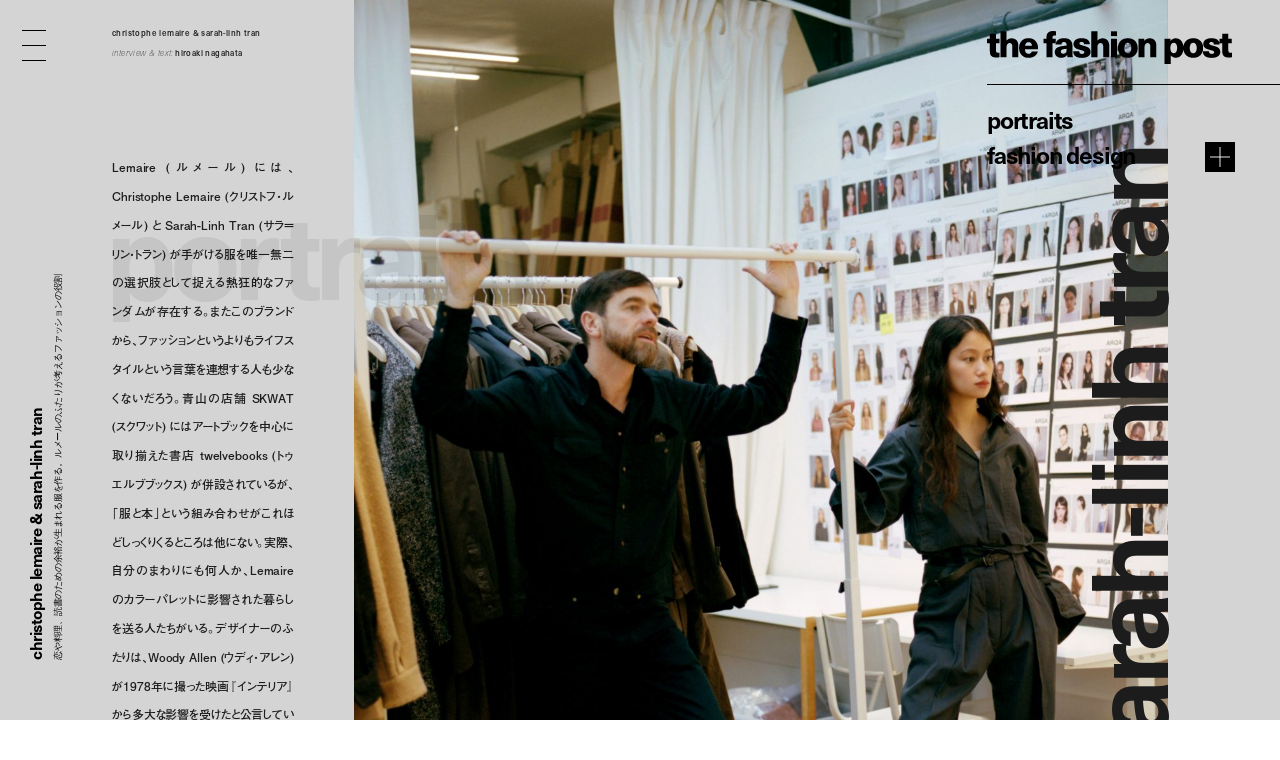

--- FILE ---
content_type: text/html; charset=UTF-8
request_url: https://fashionpost.jp/portraits/242297
body_size: 23476
content:


<!doctype html>
<html lang="ja" class="no-js" data-tablet="0" data-version="v2_portraits">
<head>
	<!-- Google Tag Manager -->
	<script>(function(w,d,s,l,i){w[l]=w[l]||[];w[l].push({'gtm.start':
	new Date().getTime(),event:'gtm.js'});var f=d.getElementsByTagName(s)[0],
	j=d.createElement(s),dl=l!='dataLayer'?'&l='+l:'';j.async=true;j.src=
	'https://www.googletagmanager.com/gtm.js?id='+i+dl;f.parentNode.insertBefore(j,f);
	})(window,document,'script','dataLayer','GTM-K6KVKVF');</script>
	<!-- End Google Tag Manager -->

	<meta charset="utf-8">
	<meta http-equiv="X-UA-Compatible" content="IE=edge">
	<meta name="viewport" content="width=device-width">
	<meta name="format-detection" content="telephone=no">

	<title>恋や料理、読書のための余裕が生まれる服を作る。ルメールのふたりが考えるファッションの役割 | Fashion Design | The Fashion Post</title>

	<meta name="keywords" content="">
	<meta name="description" content="Lemaire (ルメール) には、Christophe Lemaire (クリストフ・ルメール) と Sarah-Linh Tran (サラ＝リン・トラン) が手がける服を唯一無二の選択肢として捉える熱狂的なファンダムが存在する。またこのブランドから、ファッションというよりもライフスタイルという言葉を連想する人も少なくないだろう。青山の店舗 SKWAT (スクワット) にはアートブックを中心に取り揃えた書店 twelvebooks (トゥエルブブックス) が併設されているが、「服と本」という組み合わせがこれほどしっくりくるところは他にない。実際、自分のまわりにも何人か、Lemaire のカラーパレットに影響された暮らしを送る人たちがいる。デザイナーのふたりは、Woody Allen (ウディ・アレン) が1978年に撮った映画『インテリア』から多大な影響を受けたと公言しているが、まさにそのフィクショナルな世界観をファッションを通して現実の一部に浸透させたというわけだ。一方で、Virgil Abloh (ヴァージル・アブロー) や Demna (デムナ)、Alessandro Michele (アレッサンドロ・ミケーレ) など多くのポップアイコンが登場した2010年代のファッションシーンにおいては、Lemaire は紛れもなく孤高の存在であった。ポップアート的な意味合いにおいてロゴを使うこともなければ、突拍子もないコラボで人々を驚かせたりすることもない。狂騒を横目に、ふたりはブティックで直接布に触れてはじめて理解できるような、奥深く謙虚なデザインを発表し続けていた。その在り方の特殊性について、本人たちに様々な角度から訊く。">

	<meta property="og:title" content="恋や料理、読書のための余裕が生まれる服を作る。ルメールのふたりが考えるファッションの役割">
	<meta property="og:type" content="article">
	<meta property="og:url" content="https://fashionpost.jp/portraits/242297">
	<meta property="og:image" content="https://static.fashionpost.jp/article/wp-content/uploads/2023/02/03184918/LEMAIRE-4_OK-copie_BW-1920x2532.jpg">
	<meta property="og:description" content="Lemaire (ルメール) には、Christophe Lemaire (クリストフ・ルメール) と Sarah-Linh Tran (サラ＝リン・トラン) が手がける服を唯一無二の選択肢として捉える熱狂的なファンダムが存在する。またこのブランドから、ファッションというよりもライフスタイルという言葉を連想する人も少なくないだろう。青山の店舗 SKWAT (スクワット) にはアートブックを中心に取り揃えた書店 twelvebooks (トゥエルブブックス) が併設されているが、「服と本」という組み合わせがこれほどしっくりくるところは他にない。実際、自分のまわりにも何人か、Lemaire のカラーパレットに影響された暮らしを送る人たちがいる。デザイナーのふたりは、Woody Allen (ウディ・アレン) が1978年に撮った映画『インテリア』から多大な影響を受けたと公言しているが、まさにそのフィクショナルな世界観をファッションを通して現実の一部に浸透させたというわけだ。一方で、Virgil Abloh (ヴァージル・アブロー) や Demna (デムナ)、Alessandro Michele (アレッサンドロ・ミケーレ) など多くのポップアイコンが登場した2010年代のファッションシーンにおいては、Lemaire は紛れもなく孤高の存在であった。ポップアート的な意味合いにおいてロゴを使うこともなければ、突拍子もないコラボで人々を驚かせたりすることもない。狂騒を横目に、ふたりはブティックで直接布に触れてはじめて理解できるような、奥深く謙虚なデザインを発表し続けていた。その在り方の特殊性について、本人たちに様々な角度から訊く。">
	<meta property="og:site_name" content="THE FASHION POST">
	<meta property="og:locale" content="ja_JP">
	<meta property="fb:app_id" content="277406789009984">

	<meta name="twitter:card" content="summary_large_image">
	<meta name="twitter:site" content="@THEFASHIONPOST">
	<meta name="twitter:title" content="恋や料理、読書のための余裕が生まれる服を作る。ルメールのふたりが考えるファッションの役割">
	<meta name="twitter:description" content="Lemaire (ルメール) には、Christophe Lemaire (クリストフ・ルメール) と Sarah-Linh Tran (サラ＝リン・トラン) が手がける服を唯一無二の選択肢として捉える熱狂的なファンダムが存在する。またこのブランドから、ファッションというよりもライフスタイルという言葉を連想する人も少なくないだろう。青山の店舗 SKWAT (スクワット) にはアートブックを中心に取り揃えた書店 twelvebooks (トゥエルブブックス) が併設されているが、「服と本」という組み合わせがこれほどしっくりくるところは他にない。実際、自分のまわりにも何人か、Lemaire のカラーパレットに影響された暮らしを送る人たちがいる。デザイナーのふたりは、Woody Allen (ウディ・アレン) が1978年に撮った映画『インテリア』から多大な影響を受けたと公言しているが、まさにそのフィクショナルな世界観をファッションを通して現実の一部に浸透させたというわけだ。一方で、Virgil Abloh (ヴァージル・アブロー) や Demna (デムナ)、Alessandro Michele (アレッサンドロ・ミケーレ) など多くのポップアイコンが登場した2010年代のファッションシーンにおいては、Lemaire は紛れもなく孤高の存在であった。ポップアート的な意味合いにおいてロゴを使うこともなければ、突拍子もないコラボで人々を驚かせたりすることもない。狂騒を横目に、ふたりはブティックで直接布に触れてはじめて理解できるような、奥深く謙虚なデザインを発表し続けていた。その在り方の特殊性について、本人たちに様々な角度から訊く。">
	<meta name="twitter:url" content="https://fashionpost.jp/portraits/242297">
	<meta name="twitter:image" content="https://static.fashionpost.jp/article/wp-content/uploads/2023/02/03184918/LEMAIRE-4_OK-copie_BW-1920x2532.jpg">

	<link rel="canonical" href="https://fashionpost.jp/portraits/242297">

    <meta name="apple-mobile-web-app-title" content="TFP">

    <link rel="shortcut icon" href="https://fashionpost.jp/article/wp-content/themes/fashionpost/assets/images/favicon.ico">
    <link rel="apple-touch-icon-precomposed" href="https://fashionpost.jp/article/wp-content/themes/fashionpost/assets/images/apple-touch-icon-precomposed.png">
	<link rel="icon" type="image/png" sizes="72x72" href="https://fashionpost.jp/article/wp-content/themes/fashionpost/assets/images/android-touch-icon.png">

	<meta name="theme-color" content="#47474C">

<meta name='robots' content='max-image-preview:large' />
<link rel='dns-prefetch' href='//ajax.googleapis.com' />
<link rel='stylesheet' id='core-css' href='https://fashionpost.jp/article/wp-content/themes/fashionpost/assets/css/core.css?ver=1761199829' type='text/css' media='all' />
<script type="text/javascript" src="//ajax.googleapis.com/ajax/libs/jquery/1.12.4/jquery.min.js" id="jquery-js"></script>

	<link rel="preconnect" href="https://fonts.googleapis.com">
	<link rel="preconnect" href="https://fonts.gstatic.com" crossorigin>
	<link href="https://fonts.googleapis.com/css2?family=Bodoni+Moda:opsz@6..96&display=swap" rel="stylesheet">

	<style id="pageStyle">
			:root {
		--color-text: #1c1c1c;
		--color-text-active: #424242;
		--color-text-for-luminance: #000000;
		--color-text-root: #ededed;
		--color-text-root-blend: multiply;

		--color-accent: #000000;
		--color-accent-active: #262626;

		--color-bg: #d4d4d4;
		--color-bg-active: #d4d4d4;
		--color-bg-sealed: #dbdbdb;
		--color-bg-transit: #cccccc;
	}

	.p-gh::before { background-color: rgba(212,212,212, 0.9); }

	/* archive (brand) */
	.p-archive__list.is-brand .p-archive__list__item a > div::after { background-image: linear-gradient(to bottom, rgba(212,212,212,0) 0%, rgba(212,212,212,1) 100%); }

	/* single */
	.c-post-title .c-post-title__cutback {
		color: #303030;
		text-shadow: 1px 1px 0 rgba(255,255,255,0);
	}
	.c-post-title .c-post-title__cutback:not(.is-transit) {
		text-shadow: 1px 1px 0 rgba(255,255,255,.8);
	}

	.p-post__body.p-post__body--v1 table,
	.p-post__body.p-post__body--v1 table tr,
	.p-post__body.p-post__body--v1 table td { border-color: rgba(28,28,28, 0.2); }

	.p-post__aside .p-post__aside__content > div > div table,
	.p-post__aside .p-post__aside__content > div > div table tr,
	.p-post__aside .p-post__aside__content > div > div table td { border-color: rgba(28,28,28, 0.2); }

	.p-search-ui > div .p-search-ui__box { background-color: rgba(0,0,0,.1); }

	.p-post .p-password .p-password__wrapper { background-color: rgba(0,0,0,0.05); }
	.p-post .p-password form input[name="Submit"] { color: #ffffff; }

	.p-ad-area.p-ad-area--banner { background-color: rgba(0,0,0,0.05); }

	.p-ad-area.p-ad-area--interstitial .p-ad-area__mask { background-color: rgba(255,255,255,0.65); }
	.ua-safari .p-ad-area.p-ad-area--interstitial .p-ad-area__mask { background-color: rgba(255,255,255,0.35); }

	.p-ad-area.p-ad-area--interstitial .p-ad-area__close { background-color: rgba(0,0,0,1); }
	.no-touch .p-ad-area.p-ad-area--interstitial .p-ad-area__close:hover { background-color: rgba(0,0,0,.65); }
	.touch    .p-ad-area.p-ad-area--interstitial .p-ad-area__close.hover { background-color: rgba(0,0,0,.65); }

	.p-ad-area.p-ad-area--interstitial .p-ad-area__close span { color: #ffffff; }
			</style>

	<script src="https://fashionpost.jp/article/wp-content/themes/fashionpost/assets/js/vendor/modernizr.min.js"></script>

	<!-- Adobe Fonts -->
	<link rel="stylesheet" href="https://use.typekit.net/whx4zum.css">
	<script>
		(function(d) {
			var config = {
				kitId: 'jfd5fcy',
				scriptTimeout: 3000,
				async: false
			},
			h=d.documentElement,t=setTimeout(function(){h.className=h.className.replace(/\bwf-loading\b/g,"")+" wf-inactive";},config.scriptTimeout),tk=d.createElement("script"),f=false,s=d.getElementsByTagName("script")[0],a;h.className+=" wf-loading";tk.src='https://use.typekit.net/'+config.kitId+'.js';tk.async=true;tk.onload=tk.onreadystatechange=function(){a=this.readyState;if(f||a&&a!="complete"&&a!="loaded")return;f=true;clearTimeout(t);try{Typekit.load(config)}catch(e){}};s.parentNode.insertBefore(tk,s)
		})(document);
	</script>
	<!-- / Adobe Fonts -->

	<script type="application/ld+json">
		{
			"@context": "http://schema.org",
			"@type": "NewsArticle",
			"mainEntityOfPage": {
				"@type": "WebPage",
				"@id": "https://fashionpost.jp/portraits/242297"
			},
			"headline": "恋や料理、読書のための余裕が生まれる服を作る。ルメールのふたりが考えるファッションの役割",
			"image": {
				"@type": "ImageObject",
				"url": "https://static.fashionpost.jp/article/wp-content/uploads/2023/02/03184918/LEMAIRE-4_OK-copie_BW-1920x2532.jpg",
				"height": 2637,
				"width": 2000
			},
			"datePublished": "2023-04-06T18:00:18+00:00",
			"dateModified": "2025-02-27T14:02:13+09:00",
			"author": {
				"@type": "Organization",
				"name": "THE FASHION POST",
				"logo": {
					"@type": "ImageObject",
					"url": "https://fashionpost.jp/article/wp-content/themes/fashionpost/assets/images/logo.png",
					"width": 600,
					"height": 60
				}
			},
			"publisher": {
				"@type": "Organization",
				"name": "THE FASHION POST",
				"logo": {
					"@type": "ImageObject",
					"url": "https://fashionpost.jp/article/wp-content/themes/fashionpost/assets/images/logo.png",
					"width": 737,
					"height": 100
				}
			},
			"description": "Lemaire (ルメール) には、Christophe Lemaire (クリストフ・ルメール) と Sarah-Linh Tran (サラ＝リン・トラン) が手がける服を唯一無二の選択肢として捉える熱狂的なファンダムが存在する。またこのブランドから、ファッションというよりもライフスタイルという言葉を連想する人も少なくないだろう。青山の店舗 SKWAT (スクワット) にはアートブックを中心に取り揃えた書店 twelvebooks (トゥエルブブックス) が併設されているが、「服と本」という組み合わせがこれほどしっくりくるところは他にない。実際、自分のまわりにも何人か、Lemaire のカラーパレットに影響された暮らしを送る人たちがいる。デザイナーのふたりは、Woody Allen (ウディ・アレン) が1978年に撮った映画『インテリア』から多大な影響を受けたと公言しているが、まさにそのフィクショナルな世界観をファッションを通して現実の一部に浸透させたというわけだ。一方で、Virgil Abloh (ヴァージル・アブロー) や Demna (デムナ)、Alessandro Michele (アレッサンドロ・ミケーレ) など多くのポップアイコンが登場した2010年代のファッションシーンにおいては、Lemaire は紛れもなく孤高の存在であった。ポップアート的な意味合いにおいてロゴを使うこともなければ、突拍子もないコラボで人々を驚かせたりすることもない。狂騒を横目に、ふたりはブティックで直接布に触れてはじめて理解できるような、奥深く謙虚なデザインを発表し続けていた。その在り方の特殊性について、本人たちに様々な角度から訊く。"
		}
	</script>
</head>
<body class="is-template-portraits is-single  is-portraits is-fashion-design is-loading">
	<!-- Google Tag Manager (noscript) -->
	<noscript><iframe src="https://www.googletagmanager.com/ns.html?id=GTM-K6KVKVF"
	height="0" width="0" style="display:none;visibility:hidden"></iframe></noscript>
	<!-- End Google Tag Manager (noscript) -->

	<a id="pagetop"></a>


<header class="p-gh">
	<div class="l-container">
		<div class="p-gh__container">
			<div class="p-gh__title">
				<a class="c-object-link" href="https://fashionpost.jp" data-id="159959" data-type="top" data-pjax="1">
					<svg id="logo" class="c-logo is-v2" role="img" aria-label="THE FASHION POST"><use xlink:href="https://fashionpost.jp/article/wp-content/themes/fashionpost/assets/images/logo.svg#symbol" /></svg>
				</a>
			</div>
			<div class="p-gh__ln">
				<ul class="is-single is-parent">
<li class="is_root is-current" lang="en"><a href="https://fashionpost.jp/portraits" data-id="8027" data-type="archive" data-pjax="1">Portraits</a></li>
<li class="is_child is-current" lang="en"><a href="" data-id="12199" data-type="archive" data-pjax="1">Fashion Design</a><div class="p-gh__ln__toggle"><i class="c-icon c-icon--plus"></i><i class="c-icon c-icon--minus"></i></div></li>
</ul>
<ul class="is-children">
<li class="" lang="en"><a href="https://fashionpost.jp/portraits/music"en data-id="12206" data-type="archive" data-pjax="1">Music</a></li>
<li class="" lang="en"><a href="https://fashionpost.jp/portraits/art"en data-id="12207" data-type="archive" data-pjax="1">Art</a></li>
<li class="" lang="en"><a href="https://fashionpost.jp/portraits/architecture"en data-id="12208" data-type="archive" data-pjax="1">Architecture</a></li>
<li class="" lang="en"><a href="https://fashionpost.jp/portraits/literature"en data-id="12209" data-type="archive" data-pjax="1">Literature</a></li>
<li class="" lang="en"><a href="https://fashionpost.jp/portraits/photography"en data-id="12210" data-type="archive" data-pjax="1">Photography</a></li>
<li class="" lang="en"><a href="https://fashionpost.jp/portraits/entertainment"en data-id="12211" data-type="archive" data-pjax="1">Entertainment</a></li>
<li class="" lang="en"><a href="https://fashionpost.jp/portraits/performing-arts"en data-id="12213" data-type="archive" data-pjax="1">Performing Arts</a></li>
<li class="" lang="en"><a href="https://fashionpost.jp/portraits/design"en data-id="12198" data-type="archive" data-pjax="1">Design</a></li>
<li class="is-current" lang="en"><a href="https://fashionpost.jp/portraits/fashion-design"en data-id="12199" data-type="archive" data-pjax="1">Fashion Design</a></li>
<li class="" lang="en"><a href="https://fashionpost.jp/portraits/film"en data-id="12200" data-type="archive" data-pjax="1">Film</a></li>
<li class="" lang="en"><a href="https://fashionpost.jp/portraits/magazine"en data-id="12201" data-type="archive" data-pjax="1">Magazine</a></li>
</ul>
			</div>
		</div>
	</div>
</header>

<div class="p-gm">
	<div class="p-burger"><div><span></span><span></span><span></span><span></span><span></span></div></div>
	<div class="p-gm__wrapper">
		<div class="p-gm__title">
			<div>
				<svg id="gmLogo" class="c-logo is-v2" role="img" aria-label="THE FASHION POST"><use xlink:href="https://fashionpost.jp/article/wp-content/themes/fashionpost/assets/images/logo.svg#symbol" /></svg>
			</div>
		</div>
		<div class="gm__container">
			<div class="l-container">
				<div class="gm__main">
					<div class="gm__main__container">
								<div class="p-gn">
		<div class="p-gn__wrapper">
			<div class="p-gn__container is-left">
					<div class="p-gn__category">
						<a href="https://fashionpost.jp" data-id="top" data-type="top" data-pjax="1">
							<figure><img src="https://static.fashionpost.jp/article/wp-content/uploads/2026/01/15181936/1_DSC9765-300x240.jpg" alt=""></figure>
			<div class="p-gn__category__header">
				<div>
					<h4 class="is-top"><span>t</span><span>o</span><span>p</span></h4>
					<div class="p-gn__category__description u-stretch"><p>世界が広がる、ファッションメディア</p></div>
				</div>
			</div>
		</a>
	</div>
		<div class="p-gn__category">
						<a href="https://fashionpost.jp/fashion" data-id="8025" data-type="archive" data-pjax="1">
							<figure><img src="https://static.fashionpost.jp/article/wp-content/uploads/2025/12/24124005/08-07-1-e1767589850880-150x150.jpg" alt=""></figure>
			<div class="p-gn__category__header">
				<div>
					<h4 class="is-fashion"><span>F</span><span>a</span><span>s</span><span>h</span><span>i</span><span>o</span><span>n</span></h4>
					<div class="p-gn__category__description u-stretch"><p>デジタルで表現するファッションストーリー</p></div>
				</div>
			</div>
		</a>
	</div>
		<div class="p-gn__category">
						<a href="https://fashionpost.jp/beauty" data-id="8026" data-type="archive" data-pjax="1">
							<figure><img src="https://static.fashionpost.jp/article/wp-content/uploads/2025/12/26191154/0916_212-150x150.jpg" alt=""></figure>
			<div class="p-gn__category__header">
				<div>
					<h4 class="is-beauty"><span>B</span><span>e</span><span>a</span><span>u</span><span>t</span><span>y</span></h4>
					<div class="p-gn__category__description u-stretch"><p>ビューティの可能性を探るエディトリアル</p></div>
				</div>
			</div>
		</a>
	</div>
		<div class="p-gn__category">
						<a href="https://fashionpost.jp/portraits" data-id="8027" data-type="archive" data-pjax="1">
							<figure><img src="https://static.fashionpost.jp/article/wp-content/uploads/2025/10/15120257/4-2-150x150.jpg" alt=""></figure>
			<div class="p-gn__category__header">
				<div>
					<h4 class="is-portraits"><span>P</span><span>o</span><span>r</span><span>t</span><span>r</span><span>a</span><span>i</span><span>t</span><span>s</span></h4>
					<div class="p-gn__category__description u-stretch"><p>クリエイティビティに迫るインタビュー</p></div>
				</div>
			</div>
		</a>
	</div>
		<div class="p-gn__category">
						<a href="https://fashionpost.jp/journal" data-id="8304" data-type="archive" data-pjax="1">
							<figure><img src="https://static.fashionpost.jp/article/wp-content/uploads/2025/12/12172215/4b296a42aae2dd6881056973314a7168-150x150.jpg" alt=""></figure>
			<div class="p-gn__category__header">
				<div>
					<h4 class="is-journal"><span>J</span><span>o</span><span>u</span><span>r</span><span>n</span><span>a</span><span>l</span></h4>
					<div class="p-gn__category__description u-stretch"><p>時代を切り取るコラム、対談、ポートレート連載</p></div>
				</div>
			</div>
		</a>
	</div>
		<div class="p-gn__category">
						<a href="https://fashionpost.jp/select" data-id="8028" data-type="archive" data-pjax="1">
							<figure><img src="https://static.fashionpost.jp/article/wp-content/uploads/2026/01/16223845/DSC9931-150x150.jpg" alt=""></figure>
			<div class="p-gn__category__header">
				<div>
					<h4 class="is-select"><span>S</span><span>e</span><span>l</span><span>e</span><span>c</span><span>t</span></h4>
					<div class="p-gn__category__description u-stretch"><p>定番から最新作までを網羅するアイテムカタログ</p></div>
				</div>
			</div>
		</a>
	</div>
		<div class="p-gn__category">
						<a href="https://fashionpost.jp/cities" data-id="8030" data-type="archive" data-pjax="1">
							<figure><img src="https://static.fashionpost.jp/article/wp-content/uploads/2025/12/23175544/d129fefa0e0f16a1274a2bda35aa8b75-150x150.jpg" alt=""></figure>
			<div class="p-gn__category__header">
				<div>
					<h4 class="is-cities"><span>C</span><span>i</span><span>t</span><span>i</span><span>e</span><span>s</span></h4>
					<div class="p-gn__category__description u-stretch"><p>注目ショップ、飲食店、ホテルの保存版ガイド</p></div>
				</div>
			</div>
		</a>
	</div>
		<div class="p-gn__category">
						<a href="https://fashionpost.jp/news" data-id="8024" data-type="archive" data-pjax="1">
							<figure><img src="https://static.fashionpost.jp/article/wp-content/uploads/2026/01/16130623/PRADA_SS26-advertising-campaign_01-150x150.jpg" alt=""></figure>
			<div class="p-gn__category__header">
				<div>
					<h4 class="is-news"><span>N</span><span>e</span><span>w</span><span>s</span></h4>
					<div class="p-gn__category__description u-stretch"><p>ファッション/ビューティ/カルチャーの最新ニュース</p></div>
				</div>
			</div>
		</a>
	</div>
				</div>

			<div class="p-gn__container is-right">
					<div class="p-gn__category">
						<a href="https://calendar.fashionpost.jp/" target="_blank">
							<figure><img src="https://static.calendar.fashionpost.jp/wp/wp-content/uploads/2024/07/19172502/og.png" alt=""></figure>
			<div class="p-gn__category__header">
				<div>
					<h4 class="is-calendar"><span>c</span><span>a</span><span>l</span><span>e</span><span>n</span><span>d</span><span>a</span><span>r</span></h4>
					<div class="p-gn__category__description u-stretch"><p>クリエイターによる日替わりレコメンド</p></div>
				</div>
			</div>
		</a>
	</div>
		<div class="p-gn__category">
						<a href="https://fashionpost.jp/collections" data-id="collection" data-type="archive" data-pjax="1">
							<figure><img src="https://static.fashionpost.jp/article/wp-content/uploads/2026/01/19152526/DG_MEN_SHOW_FALL_WINTER_2026__PHOTO_GORUNWAY_LOOK_001-640x960.jpg" alt=""></figure>
			<div class="p-gn__category__header">
				<div>
					<h4 class="is-collection"><span>C</span><span>o</span><span>l</span><span>l</span><span>e</span><span>c</span><span>t</span><span>i</span><span>o</span><span>n</span><span>s</span></h4>
					<div class="p-gn__category__description u-stretch"><p>コレクションルック一覧</p></div>
				</div>
			</div>
		</a>
	</div>
		<div class="p-gn__category">
						<a href="https://fashionpost.jp/history" data-id="8262" data-type="archive" data-pjax="1">
							<figure><img src="https://static.fashionpost.jp/article/wp-content/uploads/2024/12/06124516/stella_falabella_inner-150x150.jpg" alt=""></figure>
			<div class="p-gn__category__header">
				<div>
					<h4 class="is-history"><span>H</span><span>i</span><span>s</span><span>t</span><span>o</span><span>r</span><span>y</span></h4>
					<div class="p-gn__category__description u-stretch"><p>アイコンから紐解くブランドヒストリー</p></div>
				</div>
			</div>
		</a>
	</div>
		<div class="p-gn__category">
						<a href="https://fashionpost.jp/brands" data-id="brand" data-type="archive" data-pjax="1">
							<figure><img src="https://static.fashionpost.jp/article/wp-content/uploads/2020/04/21102022/thmbnail.jpg" alt=""></figure>
			<div class="p-gn__category__header">
				<div>
					<h4 class="is-brand"><span>B</span><span>r</span><span>a</span><span>n</span><span>d</span><span>s</span></h4>
					<div class="p-gn__category__description u-stretch"><p>ファッションブランド A to Z</p></div>
				</div>
			</div>
		</a>
	</div>
	
								<div class="p-gn__feature">
					<ul>
															<li class="u-stretch"><a href="https://fashionpost.jp/movies" data-id="movies" data-type="archive" data-pjax="1">上映中のTFP的おすすめ映画</a></li>
																		<li class="u-stretch"><a href="https://fashionpost.jp/exhibitions" data-id="exhibitions" data-type="archive" data-pjax="1">開催中のTFP的おすすめ展覧会</a></li>
														</ul>
				</div>
				
				<div class="p-gn__aside">
										<div class="p-gn__aside__sns">
						<h5>Social: </h5>
						<ul>
							<li><a href="https://www.instagram.com/tfpjp" target="_blank" rel="external">Instagram</a></li>							<li><a href="https://twitter.com/THEFASHIONPOST" target="_blank" rel="external">Twitter</a></li>							<li><a href="https://www.facebook.com/thefashionpost" target="_blank" rel="external">Facebook</a></li>							<li><a href="https://lin.ee/6G2HRVA" target="_blank" rel="external">LINE</a></li>						</ul>
					</div>
										<div class="p-search-ui">
						<h5>Search: </h5>
						<div>
							<input class="p-search-ui__box" type="text" value=""><a class="p-search-ui__button" href="javascript:void(0);"><span class="c-icon c-icon--search"></span></a>
						</div>
					</div>
					<div class="p-gn__aside__about">
						<h5>About: </h5>
						<ul class="u-stretch">
							<li><a href="https://weekday.co.jp/" target="_blank" rel="external">運営会社</a></li>
							<li><a class="is-about is-about-advertising" href="https://fashionpost.jp/about#advertising" data-id="2" data-type="page" data-pjax="1">広告掲載</a></li>
							<li><a class="is-contact" href="https://fashionpost.jp/contact">お問い合わせ</a></li>
							<li><a class="is-about is-about-workwithus" href="https://fashionpost.jp/about#workwithus" data-id="2" data-type="page" data-pjax="1">求人</a></li>
							<li><a class="is-about is-about-terms" href="https://fashionpost.jp/about#terms" data-id="2" data-type="page" data-pjax="1">利用規約</a></li>
							<li><a class="is-about is-about-privacypolicy" href="https://fashionpost.jp/about#privacypolicy" data-id="2" data-type="page" data-pjax="1">プライバシーポリシー</a></li>
						</ul>
					</div>
				</div>
			</div>
		</div>
	</div>

						</div>
				</div>
			</div>
		</div>
		<div class="p-gm__copyright">
			<div>
				<p>© 2026 Weekday, Inc. All rights reserved.</p>
			</div>
		</div>
	</div>
</div>

	<div class="p-superwrapper">
<div
	class="p-supercontainer"
	data-scene-type="single"
	data-scene-id="242297"
	data-scene-title="恋や料理、読書のための余裕が生まれる服を作る。ルメールのふたりが考えるファッションの役割 | Fashion Design | The Fashion Post"
>
	<template class="p-template p-template--style">
			:root {
		--color-text: #1c1c1c;
		--color-text-active: #424242;
		--color-text-for-luminance: #000000;
		--color-text-root: #ededed;
		--color-text-root-blend: multiply;

		--color-accent: #000000;
		--color-accent-active: #262626;

		--color-bg: #d4d4d4;
		--color-bg-active: #d4d4d4;
		--color-bg-sealed: #dbdbdb;
		--color-bg-transit: #cccccc;
	}

	.p-gh::before { background-color: rgba(212,212,212, 0.9); }

	/* archive (brand) */
	.p-archive__list.is-brand .p-archive__list__item a > div::after { background-image: linear-gradient(to bottom, rgba(212,212,212,0) 0%, rgba(212,212,212,1) 100%); }

	/* single */
	.c-post-title .c-post-title__cutback {
		color: #303030;
		text-shadow: 1px 1px 0 rgba(255,255,255,0);
	}
	.c-post-title .c-post-title__cutback:not(.is-transit) {
		text-shadow: 1px 1px 0 rgba(255,255,255,.8);
	}

	.p-post__body.p-post__body--v1 table,
	.p-post__body.p-post__body--v1 table tr,
	.p-post__body.p-post__body--v1 table td { border-color: rgba(28,28,28, 0.2); }

	.p-post__aside .p-post__aside__content > div > div table,
	.p-post__aside .p-post__aside__content > div > div table tr,
	.p-post__aside .p-post__aside__content > div > div table td { border-color: rgba(28,28,28, 0.2); }

	.p-search-ui > div .p-search-ui__box { background-color: rgba(0,0,0,.1); }

	.p-post .p-password .p-password__wrapper { background-color: rgba(0,0,0,0.05); }
	.p-post .p-password form input[name="Submit"] { color: #ffffff; }

	.p-ad-area.p-ad-area--banner { background-color: rgba(0,0,0,0.05); }

	.p-ad-area.p-ad-area--interstitial .p-ad-area__mask { background-color: rgba(255,255,255,0.65); }
	.ua-safari .p-ad-area.p-ad-area--interstitial .p-ad-area__mask { background-color: rgba(255,255,255,0.35); }

	.p-ad-area.p-ad-area--interstitial .p-ad-area__close { background-color: rgba(0,0,0,1); }
	.no-touch .p-ad-area.p-ad-area--interstitial .p-ad-area__close:hover { background-color: rgba(0,0,0,.65); }
	.touch    .p-ad-area.p-ad-area--interstitial .p-ad-area__close.hover { background-color: rgba(0,0,0,.65); }

	.p-ad-area.p-ad-area--interstitial .p-ad-area__close span { color: #ffffff; }
			</template>

	<main>
		<article
			id="article242297"
			class="p-post is-category-portraits is-template-portraits under-1-layer"
			data-version="v2_portraits"
		>

		
			<div class="p-sticky-container">
				<div class="p-portraits-sticky">
					<div class="l-container">
						<div class="l-page">
							<div class="p-portraits-sticky__box">
								<div class="p-portraits-sticky__wrapper">
									<div class="p-portraits-sticky__container c-sealed-text is-transit is-sealed">
										<strong>christophe lemaire & Sarah-Linh Tran</strong>
									</div>
								</div>
							</div>
						</div>
					</div>
				</div>

				<div class="l-container">
					<div class="l-page">
						<div class="l-page__side">
							<div class="l-page__side__appendix">
								<div class="l-page__side__appendix__container">
										<div class="c-post-catch is-side">
		<div class="c-post-catch__wrapper">
			<div class="c-post-catch__container">
				<div class="c-post-catch__body">
												<div class="c-post-catch__main"><strong>christophe lemaire & Sarah-Linh Tran</strong></div>																					<div class="c-post-catch__ja"><p>恋や料理、読書のための余裕が生まれる服を作る。ルメールのふたりが考えるファッションの役割</p></div>
											</div>
			</div>
		</div>
	</div>

									</div>
							</div>
						</div>

						<header class="p-post__header c-sealed-text is-transit is-sealed">
							<figure class="p-post-visual">
								<div class="c-imgbox is--trigger">
									<div class="c-imgbox__placeholder" style="padding-top: 131.82674199623%;"></div>
									<div class="c-imgbox__wrapper">
										<div class="c-imgbox__container" data-src="https://static.fashionpost.jp/article/wp-content/uploads/2023/02/24171046/LEMAIRE-4_OK-copie-1280x1687.jpg"></div>
										<noscript><img src="https://static.fashionpost.jp/article/wp-content/uploads/2023/02/24171046/LEMAIRE-4_OK-copie-1280x1687.jpg" alt=""></noscript>
									</div>
									<div class="c-veil"><div class="c-veil__container"></div></div>
								</div>

																<figcaption class="c-content-caption is-transit is-sealed">
									<div class="u-stretch">
										<p>©︎Lemaire</p>
									</div>
								</figcaption>
															</figure>

							
							<div class="c-credit">
										<p><strong>christophe lemaire & Sarah-Linh Tran</strong></p>		<p>interview &#038; text: <b>hiroaki nagahata</b></p>									</div>

							<div class="c-post-root"><div><span>P</span><span>o</span><span>r</span><span>t</span><span>r</span><span>a</span><span>i</span><span>t</span><span>s</span><i>/</i></div></div>

							<div class="c-post-description">
								<div class="u-stretch">
									<p>Lemaire (ルメール) には、Christophe Lemaire (クリストフ・ルメール) と Sarah-Linh Tran (サラ＝リン・トラン) が手がける服を唯一無二の選択肢として捉える熱狂的なファンダムが存在する。またこのブランドから、ファッションというよりもライフスタイルという言葉を連想する人も少なくないだろう。青山の店舗 SKWAT (スクワット) にはアートブックを中心に取り揃えた書店 twelvebooks (トゥエルブブックス) が併設されているが、「服と本」という組み合わせがこれほどしっくりくるところは他にない。実際、自分のまわりにも何人か、Lemaire のカラーパレットに影響された暮らしを送る人たちがいる。デザイナーのふたりは、Woody Allen (ウディ・アレン) が1978年に撮った映画『インテリア』から多大な影響を受けたと公言しているが、まさにそのフィクショナルな世界観をファッションを通して現実の一部に浸透させたというわけだ。</p>
<p>一方で、Virgil Abloh (ヴァージル・アブロー) や Demna (デムナ)、Alessandro Michele (アレッサンドロ・ミケーレ) など多くのポップアイコンが登場した2010年代のファッションシーンにおいては、Lemaire は紛れもなく孤高の存在であった。ポップアート的な意味合いにおいてロゴを使うこともなければ、突拍子もないコラボで人々を驚かせたりすることもない。狂騒を横目に、ふたりはブティックで直接布に触れてはじめて理解できるような、奥深く謙虚なデザインを発表し続けていた。</p>
<p>その在り方の特殊性について、本人たちに様々な角度から訊く。</p>
								</div>
							</div>

							<div class="c-post-title">
								<div class="c-post-title__body">
									<h1 class="c-post-title__main">恋や料理、読書のための余裕が生まれる服を作る。ルメールのふたりが考えるファッションの役割</h1>
								</div>
								<div class="is-clone">
									<div class="c-post-title__body">
										<div class="c-post-title__main" data-text="恋や料理、読書のための余裕が生まれる服を作る。ルメールのふたりが考えるファッションの役割"></div>
									</div>
								</div>
							</div>

							<div class="c-post-categorytime">
								<div>
									<p><span>Fashion Design</span></p>
									<p><time datetime="2023-04-06T18:00:18+00:00">Apr 6, 2023 6:00 PM</time></p>
								</div>
							</div>
						</header>
					</div>
				</div>

				<div class="l-container">
					<div class="l-page">
						<div class="l-page__main">
							<div class="p-post__body p-post__body--v1 c-sealed-text is-transit is-sealed">
										<div class="c-content c-content--yt">
			<div class="c-content--yt__wrapper">
				<div class="c-content--yt__container">
					<div id="ytplayer-fullwidth-ItuUgnm9zNk" class="ytplayer" data-id="ItuUgnm9zNk" data-autoplay="disable"></div>
				</div>
			</div>
			<div class="c-content-caption c-sealed-text is-transit is-sealed">
				<div class="u-stretch">
									</div>
			</div>
		</div>
		
<p><strong>ーまず、2023年春夏のコレクションの話から始めましょう。かねてよりおふたりは映画からの影響を色んなところで語ってきましたが、ムービーではまさに、人々が脚本に従って動いているところをカメラが追いかけてキャプチャするという映画的な手法がとられています。つまり、「Lemaire の服はある世界の中に存在するワードローブである」という見方もできるかと思うのですが、まずこの手法を選んだ経緯から教えてもらえますか？</strong></p>
<p>Christophe Lemaire (以下 CL)：仰るように、私たちはファッション誌よりも映画のようなアートフォームから影響を受け、そのスタイルをコレクションを通して体現しています。日常生活でも、街行く人々の動きや仕草をよく観察しているので、ファッションよりもスタイルに対してより強い思い入れがあるんだと思います。その上で、ランウェイにおいて私たちが重視しているのは、いかにして Lemaire の服を納得がいく形で見せられるか、ということです。</p>
<p><strong>ー今お話されたような意味において転換期になったのは、ショーを再開した2011年でしょうか？　それまでの Lemaire といえば、今よりもスタイルよりファッションの印象が強かったように思うので。</strong></p>
<p>CL：その通りです。その時点から、もうクラシックなショーのルールでやりたくないと思うようになった。Sarah-Linh の影響が大きくて、彼女は私よりもイメージを想像することに長けているんですよね。今回も、映像編集やライティングの人材を映画の世界から引っ張ってこよう、という提案をしてくれたのは彼女だったんです。</p>
<p>Sarah-Linh Tran (以下 SLT)：通常のファッションショーでは服を見る時間があまりに短いじゃないですか。それに、見る距離の問題もあります。日常生活で人と話す時は、お互い80センチくらいの距離にいますよね。</p>
<p><strong>ーつまり、通常のランウェイは実際に人が服を見る時のシチュエーションから程遠いと。</strong></p>
<p>SLT：そうです。街中で女性が前を横切る時、自分の赤ちゃんを暖めるために大きなコートをかけてあげる時、そこで布がはためく……そういう瞬間にこそ、服は生き生きとしはじめる。日常的なちょっとした瞬間が、シンプルな服に感情をもたらすんです。</p>
<p><strong>ー服が本当の魅力を放つ瞬間に目を凝らしているわけですね。</strong></p>
<p>SLT：そうです。ショーでもそれを再現したかった。また Christophe が言っていたように、これを映像として成立させるためには、「美しく切り取る」必要があります。映画は、物語だけではなく、そこにしかるべき色彩や編集が組み合わさって芸術になります。そこで私たちは、映像の世界で経験豊富なフランスの撮影監督に声をかけました。そこに、ダンスパフォーマンスや舞台を作る人、モデルなど様々な分野の人たちが共存しているわけですから、これはもう大きな家族みたいなものですね。</p>
<p><strong>ーモデルはいつもどのように選んでいるのですか？</strong></p>
<p>CL：私たちはかれこれ10年くらい同じモデルと仕事をしています。だから、彼ら、彼女らは私たちと一緒に歳をとっていく。そしてブランドと共に洗練され、成長していくんです。</p>
<p>SLT：時々新しい人をキャスティングをすることもあるんですが、どうしても最初はプロのファッションモデルらしく歩いてしまう。あの感じ、分かりますよね？いやいや、戦争じゃないんだからって。</p>
		<div
			class="c-content c-content--gallery"
			data-type="slide"
		>
			<div class="swiper-container">
				<div class="swiper-wrapper">
												<div class="swiper-slide c-imgbox is--trigger  has-caption">
								<div class="c-imgbox__placeholder" style="padding-top: 80.46875%;"></div>
								<div class="c-imgbox__wrapper">
									<img class="swiper-lazy" data-src="https://static.fashionpost.jp/article/wp-content/uploads/2023/02/28185129/04V2_FRAME_Lowres-1280x1030.jpg" alt="">
								</div>
																	<figcaption class="c-content-caption c-sealed-text is-transit is-sealed">
										<div class="u-stretch">
											<p>10代よりファッションモデルとして活躍し、現在はベルリンを拠点としている日登美は家族でルメールのビジュアルに複数回起用されている。<br />
2021年秋冬コレクション<br />
©︎LEMAIRE</p>
										</div>
									</figcaption>
															</div>
														<div class="swiper-slide c-imgbox is--trigger  has-caption">
								<div class="c-imgbox__placeholder" style="padding-top: 80.390625%;"></div>
								<div class="c-imgbox__wrapper">
									<img class="swiper-lazy" data-src="https://static.fashionpost.jp/article/wp-content/uploads/2023/02/28185141/09V2_FRAME_Lowres-1280x1029.jpg" alt="">
								</div>
																	<figcaption class="c-content-caption c-sealed-text is-transit is-sealed">
										<div class="u-stretch">
											<p>©︎LEMAIRE</p>
										</div>
									</figcaption>
															</div>
														<div class="swiper-slide c-imgbox is--trigger  has-caption">
								<div class="c-imgbox__placeholder" style="padding-top: 124.375%;"></div>
								<div class="c-imgbox__wrapper">
									<img class="swiper-lazy" data-src="https://static.fashionpost.jp/article/wp-content/uploads/2023/02/28185127/02V2_FRAME_Lowres-1280x1592.jpg" alt="">
								</div>
																	<figcaption class="c-content-caption c-sealed-text is-transit is-sealed">
										<div class="u-stretch">
											<p>©︎LEMAIRE</p>
										</div>
									</figcaption>
															</div>
														<div class="swiper-slide c-imgbox is--trigger  has-caption">
								<div class="c-imgbox__placeholder" style="padding-top: 126.25%;"></div>
								<div class="c-imgbox__wrapper">
									<img class="swiper-lazy" data-src="https://static.fashionpost.jp/article/wp-content/uploads/2023/02/28185137/08V2_FRAME_Lowres-1280x1616.jpg" alt="">
								</div>
																	<figcaption class="c-content-caption c-sealed-text is-transit is-sealed">
										<div class="u-stretch">
											<p>©︎LEMAIRE</p>
										</div>
									</figcaption>
															</div>
														<div class="swiper-slide c-imgbox is--trigger  has-caption">
								<div class="c-imgbox__placeholder" style="padding-top: 126.25%;"></div>
								<div class="c-imgbox__wrapper">
									<img class="swiper-lazy" data-src="https://static.fashionpost.jp/article/wp-content/uploads/2023/02/28185134/07V2_FRAME_Lowres-1280x1616.jpg" alt="">
								</div>
																	<figcaption class="c-content-caption c-sealed-text is-transit is-sealed">
										<div class="u-stretch">
											<p>©︎LEMAIRE</p>
										</div>
									</figcaption>
															</div>
											</div>
			</div>
			<div class="c-content--gallery__controller">
				<div class="swiper-button-next"><span>N</span><span>e</span><span>x</span><span>t</span></div>
				<div class="swiper-button-prev"><span>P</span><span>r</span><span>e</span><span>v</span></div>
				<div class="c-content--gallery__controller__counter"><span class="is-current">1</span>/<span>5</span></div>
			</div>
		</div>
		
		<div
			class="c-content c-content--gallery"
			data-type="slide"
		>
			<div class="swiper-container">
				<div class="swiper-wrapper">
												<div class="swiper-slide c-imgbox is--trigger  has-caption">
								<div class="c-imgbox__placeholder" style="padding-top: 81.40625%;"></div>
								<div class="c-imgbox__wrapper">
									<img class="swiper-lazy" data-src="https://static.fashionpost.jp/article/wp-content/uploads/2023/02/03140332/HANANIA-LEMAIRE-GRANITE-04v3-1280x1042.jpg" alt="">
								</div>
																	<figcaption class="c-content-caption c-sealed-text is-transit is-sealed">
										<div class="u-stretch">
											<p>2022年春夏コレクション<br />
©︎LEMAIRE</p>
										</div>
									</figcaption>
															</div>
														<div class="swiper-slide c-imgbox is--trigger  has-caption">
								<div class="c-imgbox__placeholder" style="padding-top: 123.515625%;"></div>
								<div class="c-imgbox__wrapper">
									<img class="swiper-lazy" data-src="https://static.fashionpost.jp/article/wp-content/uploads/2023/02/03140320/HANANIA-LEMAIRE-GRANITE-03-EXTRA-1280x1581.jpg" alt="">
								</div>
																	<figcaption class="c-content-caption c-sealed-text is-transit is-sealed">
										<div class="u-stretch">
											<p>©︎LEMAIRE</p>
										</div>
									</figcaption>
															</div>
														<div class="swiper-slide c-imgbox is--trigger  has-caption">
								<div class="c-imgbox__placeholder" style="padding-top: 123.828125%;"></div>
								<div class="c-imgbox__wrapper">
									<img class="swiper-lazy" data-src="https://static.fashionpost.jp/article/wp-content/uploads/2023/02/03140350/HANANIA-LEMAIRE-GRANITE-07-1280x1585.jpg" alt="">
								</div>
																	<figcaption class="c-content-caption c-sealed-text is-transit is-sealed">
										<div class="u-stretch">
											<p>©︎LEMAIRE</p>
										</div>
									</figcaption>
															</div>
														<div class="swiper-slide c-imgbox is--trigger  has-caption">
								<div class="c-imgbox__placeholder" style="padding-top: 123.59375%;"></div>
								<div class="c-imgbox__wrapper">
									<img class="swiper-lazy" data-src="https://static.fashionpost.jp/article/wp-content/uploads/2023/02/03140401/HANANIA-LEMAIRE-GRANITE-08-1280x1582.jpg" alt="">
								</div>
																	<figcaption class="c-content-caption c-sealed-text is-transit is-sealed">
										<div class="u-stretch">
											<p>©︎LEMAIRE</p>
										</div>
									</figcaption>
															</div>
														<div class="swiper-slide c-imgbox is--trigger  has-caption">
								<div class="c-imgbox__placeholder" style="padding-top: 80.9375%;"></div>
								<div class="c-imgbox__wrapper">
									<img class="swiper-lazy" data-src="https://static.fashionpost.jp/article/wp-content/uploads/2023/02/03140410/HANANIA-LEMAIRE-GRANITE-v3-1280x1036.jpg" alt="">
								</div>
																	<figcaption class="c-content-caption c-sealed-text is-transit is-sealed">
										<div class="u-stretch">
											<p>©︎LEMAIRE</p>
										</div>
									</figcaption>
															</div>
											</div>
			</div>
			<div class="c-content--gallery__controller">
				<div class="swiper-button-next"><span>N</span><span>e</span><span>x</span><span>t</span></div>
				<div class="swiper-button-prev"><span>P</span><span>r</span><span>e</span><span>v</span></div>
				<div class="c-content--gallery__controller__counter"><span class="is-current">1</span>/<span>5</span></div>
			</div>
		</div>
		
<p><strong>ー（笑）。ファッションの世界には、そうやって改めて指摘されないと当たり前のように残ってしまう摩訶不思議な慣習がいくつもありますよね。「なんであの歩き方なんだろう？」というのは多くの人が一度は疑問に思ったことがあるはずなのに、いつのまにか「ファッションってそういうことだから」と納得してしまう。</strong></p>
<p>CL：私たちが表現したいのは人生ですからね。戦争ではない。</p>
<p>SLT：かわいい＝柔らかいではなく、柔らかいからこそ強い、ということ。それが私たちが服を通して伝えたいことの一つでもあります。</p>
<p><strong>ー映画には俳優の人柄を思い浮かべながら脚本を書く「アテ書き」がありますが、お二人が服をデザインする時は特定の人物像を形作るところから始めるのでしょうか？</strong></p>
<p>CL：いえいえ、決してそうではありません。気になっているイメージや参考資料、写真、映画などを元に、まずはシルエットから作り始めます。映画から影響を受けているとはいえ、私たちは何よりデザイン的な仕事に興味があるので。まず大事なのは、良い服を作ること。そこにストーリーが付与されていく、という順番です。</p>
<p><strong>ー「良い服」とは具体的にどのようなものを指すのでしょうか？</strong></p>
<p>CL：自分らしいデザインでありながら、他の服と問題なくミックスできるようなものです。自分のシルエットを押し付けるようなことはしたくない。長く愛用できて、ワードローブとして良き友人のような存在になりたいんです。</p>
<p><strong>ーふむ、わかりやすいですね。</strong></p>
<p>CL：ここでスタイルの定義についても明確にしておきましょう。つまり、スタイリッシュとは？　私にとってそれは、街で誰かを見かけた時に「誰だろう？　どこから来たんだろう？　何をやっているんだろう？」という謎を感じる人のことを指します。だから私たちがプレゼンテーションをする際も、このような謎を産み出そうとしている。だから、モデルは背が高ければ良いというものではありません。その人が信頼に足るルックスを持っているかどうか、フィッティングで色々と試す中で「よし、この人たちを信じよう 」と思えるポイントが訪れるかどうかを重視しています。</p>
	<div id="attachment_243177" class="wp-caption alignnone">
		<div class="wp-caption-img has-aspect" style="padding-top: 150%;">
			<img fetchpriority="high" decoding="async" class="wp-image-243177 size-full" src="https://static.fashionpost.jp/article/wp-content/uploads/2023/02/28190151/LEMAIRE_SS23_credit_LenaEmery_LOOK8.jpg" alt="" width="1280" height="1920" srcset="https://static.fashionpost.jp/article/wp-content/uploads/2023/02/28190151/LEMAIRE_SS23_credit_LenaEmery_LOOK8.jpg 1280w, https://static.fashionpost.jp/article/wp-content/uploads/2023/02/28190151/LEMAIRE_SS23_credit_LenaEmery_LOOK8-200x300.jpg 200w, https://static.fashionpost.jp/article/wp-content/uploads/2023/02/28190151/LEMAIRE_SS23_credit_LenaEmery_LOOK8-683x1024.jpg 683w, https://static.fashionpost.jp/article/wp-content/uploads/2023/02/28190151/LEMAIRE_SS23_credit_LenaEmery_LOOK8-640x960.jpg 640w" sizes="(max-width: 1280px) 100vw, 1280px" />		</div>
				<div class="wp-caption-text">
			<div class="wp-caption-text__container ">
				<p class="c-sealed-text is-transit is-sealed u-stretch">2023年春夏コレクションのショーで2度目の登場となった加瀬亮 ©︎LEMAIRE</p>
			</div>
		</div>
			</div>
	
<p><strong>ーたとえば、数シーズンに渡ってランウェイに登場している加瀬亮さんのような俳優からも、謎みたいなものを感じ取っているのでしょうか？</strong></p>
<p>SLT：まさに、彼はミステリアスですよね。なぜ彼はこの服を選んだのか、彼のパーソナルな歴史の中でこの選択はどういう意味合いを持つのだろうか……彼はとても自然体なのにエレガントで、何の意図もないように感じられるんです。彼は、自分の世界ではない、異なるコードのファッションの世界にただ存在し、さらにそれを観察しているのではないかと。そして、彼はそのことに好奇心を抱いている。</p>
<p>CL：彼は常に疑問を抱いていて、いつもたくさんの質問をしてくれます。私たちが何か指示を出す。そこで彼は訊く。「なぜ、そうしなければならないのか」と。観察力があり、繊細です。僕はそんな彼のことが大好きなんです。彼はフランス映画についても造詣が深いですし、私たちのこともよく理解していると思いますよ。</p>
<p><strong>ー全ての指示の理由をきちんと説明しなければいけないということで、緊張感が生まれたりはしませんか？　彼の前であんまりボンヤリしたことはできないぞ、というような。</strong></p>
<p>CL：ああ（笑）。たしかに彼はある種の激しさ、電気のようなものを放っている。彼が服を着ると不思議な存在感を放つのです。しかし、緊張感という言葉が持つネガティブなニュアンスはないかな。とにかく、良い役者。この一言に尽きると思います。</p>
<p>SLT：彼は何もしていないのよね……。</p>
<p>CL：そう、彼は何もしていないのに、あなたはそれを見ざるをえない。</p>
<p>SLT：そして、何かが起こっている。</p>
		<div
			class="c-content c-content--gallery"
			data-type="slide"
		>
			<div class="swiper-container">
				<div class="swiper-wrapper">
												<div class="swiper-slide c-imgbox is--trigger  has-caption">
								<div class="c-imgbox__placeholder" style="padding-top: 150%;"></div>
								<div class="c-imgbox__wrapper">
									<img class="swiper-lazy" data-src="https://static.fashionpost.jp/article/wp-content/uploads/2023/02/03141411/00011-Lemaire-RTW-Fall-2020-1280x1920.jpg" alt="">
								</div>
																	<figcaption class="c-content-caption c-sealed-text is-transit is-sealed">
										<div class="u-stretch">
											<p>2020年秋冬コレクション</p>
										</div>
									</figcaption>
															</div>
														<div class="swiper-slide c-imgbox is--trigger  has-caption">
								<div class="c-imgbox__placeholder" style="padding-top: 150%;"></div>
								<div class="c-imgbox__wrapper">
									<img class="swiper-lazy" data-src="https://static.fashionpost.jp/article/wp-content/uploads/2023/02/03141405/00001-lemaire-menswear-fall-20-1280x1920.jpg" alt="">
								</div>
																	<figcaption class="c-content-caption c-sealed-text is-transit is-sealed">
										<div class="u-stretch">
											<p>2020年秋冬コレクション</p>
										</div>
									</figcaption>
															</div>
														<div class="swiper-slide c-imgbox is--trigger  has-caption">
								<div class="c-imgbox__placeholder" style="padding-top: 150%;"></div>
								<div class="c-imgbox__wrapper">
									<img class="swiper-lazy" data-src="https://static.fashionpost.jp/article/wp-content/uploads/2023/02/03141415/00027-lemaire-menswear-fall-20-1280x1920.jpg" alt="">
								</div>
																	<figcaption class="c-content-caption c-sealed-text is-transit is-sealed">
										<div class="u-stretch">
											<p>2020年秋冬コレクション</p>
										</div>
									</figcaption>
															</div>
											</div>
			</div>
			<div class="c-content--gallery__controller">
				<div class="swiper-button-next"><span>N</span><span>e</span><span>x</span><span>t</span></div>
				<div class="swiper-button-prev"><span>P</span><span>r</span><span>e</span><span>v</span></div>
				<div class="c-content--gallery__controller__counter"><span class="is-current">1</span>/<span>3</span></div>
			</div>
		</div>
		
<p><strong>ーちょうど昨日、お二人が『B.MAGAZINE』の中で影響を受けた作品として挙げられていた Woody Allen の『インテリア』を観ていたんですが、衣装がまさしく Lemaire 的な色合いとシルエットで驚いたんです。</strong></p>
<p>CL：まさに、私たちのイメージボードには今も『インテリア』のスクリーンショットが何枚か貼ってありますよ。</p>
<p>SLT：この作品の中では、女性が街中を歩き回っているシーンが印象的です。孤独、悲しみ、自由、恋……様々な状態の女性を見ることができますし、彼女らの肌や服にも感情が表現されています。</p>
<p><strong>ーSarah-Linh さんは物語のディテールに目をこらしているんですね。</strong></p>
<p>SLT：そうですね。舞台美術や光のことも気にしています。この映画に登場する女性は、とても強いと同時に壊れやすい。自立した、ドラマチックな人間像なんです。実に多くの側面を観察することができます。</p>
		<div class="c-content c-content--yt">
			<div class="c-content--yt__wrapper">
				<div class="c-content--yt__container">
					<div id="ytplayer-fullwidth-sINxS7X8fFQ" class="ytplayer" data-id="sINxS7X8fFQ" data-autoplay="disable"></div>
				</div>
			</div>
			<div class="c-content-caption c-sealed-text is-transit is-sealed">
				<div class="u-stretch">
					ウディ・アレンが監督・脚本を手掛けた映画『インテリア』(1978)				</div>
			</div>
		</div>
		
<p><strong>ーでは、あなたは「ファッション」という言葉をどのように解釈していますか？</strong></p>
<p>CL：私たちはファッションやスタイルが大好きですし、常に興味を持っています。しかし一方で、私たちはファッションのシステムとは無縁。というか、そのある側面が私たちの視点に合わない、ということかな。これはなかなか厄介な問題です。無論、Lemaire はシステムの内部にいます。でも私たちは、「ファッションのソーシャルに参加したいのなら、こうすべき、ああすべき」と言われてすんなり従うタイプではありません。ロゴは本当にあった方がいいのか？　なくても成立する方法はないのか？　常に自分が何を感じ、何を信じているのかを問うことが必要なんです。</p>
<p><strong>ーおふたりの中でもまだ正解は出ていない？</strong></p>
<p>CL：そうかもしれません。何にせよ、必要なのは私たちがいる世界を理解しようと努めることです。ファッションやスタイルが好きだからこそ、「その服を着ているのは誰なのか」について考える。何を作るにしても、何をするか、何を読むか、どのように話すか、どの文化を選ぶのか。好むと好まざるとにかかわらず全てが政治的な意味を含んでいますよね。だからある意味で、ドレスアップすることは人間関係に対する政治的な視点を持つことでもあるのです。私がファッションのあらゆる分野に関心を持っている、というのは、つまりそういうことです。</p>
<p><strong>ー政治的な意図が表面化しないのが Lemaire の特徴でもありますが、そのポジショニング自体がとても政治的だといえます。個人的にこのブランドには「凛と強く立っている」という印象を抱いているんですよね。</strong></p>
<p>CL：そういう意味では、最初に話したように、Sarah-Linh が加わったことがブランドにとって大きなターニングポイントでした。彼女は若い頃から、すでにスタイルについて強い視点を持っていました。私はイメージ作りが得意ではないので、今は彼女がその部分を担ってくれています。何より、弁証法的にものづくりができるようになったことが大きい。私たちは同じビジョンを共有していますが、時には意見がぶつかることもあります。ただ、むしろそれが重要なことなんですよね。</p>
		<div
			class="c-content c-content--gallery"
			data-type="slide"
		>
			<div class="swiper-container">
				<div class="swiper-wrapper">
												<div class="swiper-slide c-imgbox is--trigger  has-caption">
								<div class="c-imgbox__placeholder" style="padding-top: 149.92679355783%;"></div>
								<div class="c-imgbox__wrapper">
									<img class="swiper-lazy" data-src="https://static.fashionpost.jp/article/wp-content/uploads/2023/02/03140841/00030fullscreen.jpg" alt="">
								</div>
																	<figcaption class="c-content-caption c-sealed-text is-transit is-sealed">
										<div class="u-stretch">
											<p>2011年春夏コレクション</p>
										</div>
									</figcaption>
															</div>
														<div class="swiper-slide c-imgbox is--trigger  has-caption">
								<div class="c-imgbox__placeholder" style="padding-top: 149.92679355783%;"></div>
								<div class="c-imgbox__wrapper">
									<img class="swiper-lazy" data-src="https://static.fashionpost.jp/article/wp-content/uploads/2023/02/03140844/00040fullscreen.jpg" alt="">
								</div>
																	<figcaption class="c-content-caption c-sealed-text is-transit is-sealed">
										<div class="u-stretch">
											<p>2011年春夏コレクション</p>
										</div>
									</figcaption>
															</div>
														<div class="swiper-slide c-imgbox is--trigger  has-caption">
								<div class="c-imgbox__placeholder" style="padding-top: 149.92679355783%;"></div>
								<div class="c-imgbox__wrapper">
									<img class="swiper-lazy" data-src="https://static.fashionpost.jp/article/wp-content/uploads/2023/02/03140847/00110fullscreen.jpg" alt="">
								</div>
																	<figcaption class="c-content-caption c-sealed-text is-transit is-sealed">
										<div class="u-stretch">
											<p>2011年春夏コレクション</p>
										</div>
									</figcaption>
															</div>
														<div class="swiper-slide c-imgbox is--trigger  has-caption">
								<div class="c-imgbox__placeholder" style="padding-top: 149.92679355783%;"></div>
								<div class="c-imgbox__wrapper">
									<img class="swiper-lazy" data-src="https://static.fashionpost.jp/article/wp-content/uploads/2023/02/03140849/00120fullscreen.jpg" alt="">
								</div>
																	<figcaption class="c-content-caption c-sealed-text is-transit is-sealed">
										<div class="u-stretch">
											<p>2011年春夏コレクション</p>
										</div>
									</figcaption>
															</div>
														<div class="swiper-slide c-imgbox is--trigger  has-caption">
								<div class="c-imgbox__placeholder" style="padding-top: 149.92679355783%;"></div>
								<div class="c-imgbox__wrapper">
									<img class="swiper-lazy" data-src="https://static.fashionpost.jp/article/wp-content/uploads/2023/02/03140852/00130fullscreen.jpg" alt="">
								</div>
																	<figcaption class="c-content-caption c-sealed-text is-transit is-sealed">
										<div class="u-stretch">
											<p>2011年春夏コレクション</p>
										</div>
									</figcaption>
															</div>
														<div class="swiper-slide c-imgbox is--trigger  has-caption">
								<div class="c-imgbox__placeholder" style="padding-top: 149.92679355783%;"></div>
								<div class="c-imgbox__wrapper">
									<img class="swiper-lazy" data-src="https://static.fashionpost.jp/article/wp-content/uploads/2023/02/03140853/00220fullscreen.jpg" alt="">
								</div>
																	<figcaption class="c-content-caption c-sealed-text is-transit is-sealed">
										<div class="u-stretch">
											<p>2011年春夏コレクション</p>
										</div>
									</figcaption>
															</div>
														<div class="swiper-slide c-imgbox is--trigger  has-caption">
								<div class="c-imgbox__placeholder" style="padding-top: 149.92679355783%;"></div>
								<div class="c-imgbox__wrapper">
									<img class="swiper-lazy" data-src="https://static.fashionpost.jp/article/wp-content/uploads/2023/02/03140855/00250fullscreen.jpg" alt="">
								</div>
																	<figcaption class="c-content-caption c-sealed-text is-transit is-sealed">
										<div class="u-stretch">
											<p>2011年春夏コレクション</p>
										</div>
									</figcaption>
															</div>
														<div class="swiper-slide c-imgbox is--trigger  has-caption">
								<div class="c-imgbox__placeholder" style="padding-top: 149.92679355783%;"></div>
								<div class="c-imgbox__wrapper">
									<img class="swiper-lazy" data-src="https://static.fashionpost.jp/article/wp-content/uploads/2023/02/03140858/00280fullscreen.jpg" alt="">
								</div>
																	<figcaption class="c-content-caption c-sealed-text is-transit is-sealed">
										<div class="u-stretch">
											<p>2011年春夏コレクション</p>
										</div>
									</figcaption>
															</div>
											</div>
			</div>
			<div class="c-content--gallery__controller">
				<div class="swiper-button-next"><span>N</span><span>e</span><span>x</span><span>t</span></div>
				<div class="swiper-button-prev"><span>P</span><span>r</span><span>e</span><span>v</span></div>
				<div class="c-content--gallery__controller__counter"><span class="is-current">1</span>/<span>8</span></div>
			</div>
		</div>
		
<p><strong>ーいったんひとりで突き詰めたからこそ最適なパートナーを見つけられた、という見方もあるんじゃないですか？</strong></p>
<p>CL：たしかにそうですね。それまでチームの人たちと強い関係を築こうとせず自分ひとりでブランドを築こうとしたんですが、やはり途中で限界を感じてしまいました。それに、歴史を振り返ってみると、ファッションにおけるサクセスストーリーはたいていデュオの物語なんです。</p>
<p><strong>ーSarah-Linh さんのファッションという言葉に対する定義も聞いてみたいです。</strong></p>
<p>SLT：私も Christophe と同じように、まず自分自身をドレスアップする最善の方法を見つけようとしています。私の中ではファッションをいつも家に例えているんですよね。そして、インハウスでは快適でなければならない……。私は服を家のように捉えているから、まず着心地がよくて、柔らかくなければいけないんです。</p>
<p><strong>ー「家」というのは、まさにルメールの世界観を見事に一言で表していると思います。</strong></p>
<p>SLT：ありがとう。服における快適とは何か。たとえばポケットのつけ方一つで、身に付けているものを忘れさせることもできます。また、Lemaire は器として大きいものでありたいからこそ、自国以外の日本やアジアの文化から積極的に影響を受けています。そして、文化的なボキャブラリーを増やせば増やすほど、ブランドのアイデンティティがより明確になる。ただ、同じ服を着ていても人によって印象が違うのは、本人のアイデンティティが服よりも強いから。</p>
<p><strong>ーはい。</strong></p>
<p>SLT：ファッションやデザインというのは、人々に何らかのサービスを提供することを意味します。私たちはいつもフィッティングの際に、「ここにポケットをつけたり、ボタンに気をつけたりすることで、着る人にサービスを提供できるね」と話しています。人の記憶と新しい習慣、日常生活の解決策を作ることが、今のデザイナーの役割なんだと思います。このブランドにはじめて参加した時、私はファッションについて何も知らなかった。分かっていたのは、ただ「こんなジャケットが欲しい、シャツが欲しい」ということだけで。</p>
<p>CL：それってすごく現実的なことだよね。</p>
<p>SLT：だって、日常生活に役立つ服をデザインすることで、心に余裕が生まれ、恋愛や料理、読書など他に大切なことを考えることができるようになるから。</p>
<p>CL：うん、まさにその通りだと思う。私たちが目指しているのは、一度着たら手放せなくなるような服。私たちのワードローブにも、大好きな洋服が何着かあって、それを着さえすれば一日中気分良く、自信を持って、快適に過ごすことができるんです。</p>
<p>SLT：私にとって、いま着ているジャケットはまさにそういう服かな。</p>
<p>CL：ありがとう。私は「No Brainer（考えるまでもない）」という表現が好きなんです。朝から会議があるのに寝坊しちゃって、ぜんぜん時間の余裕がない、目だって覚めきっていないような時に、「大丈夫、これなら気持ち良く、強くなれる」と思える服が必要ですよね。実用的で機能的な服、とも言い換えられるかもしれません。私たちは何もすごいものを作ろうとしているわけではない。「見てください、私がやったことを」なんて風に、華やかさや皮肉を演出するわけでもない。どこまでも現実的で謙虚なアプローチを心がけています。ただ同時に、アートや文学、映画を愛している、というわけです。</p>
		<div
			class="c-content c-content--gallery"
			data-type="slide"
		>
			<div class="swiper-container">
				<div class="swiper-wrapper">
												<div class="swiper-slide c-imgbox is--trigger  has-caption">
								<div class="c-imgbox__placeholder" style="padding-top: 150%;"></div>
								<div class="c-imgbox__wrapper">
									<img class="swiper-lazy" data-src="https://static.fashionpost.jp/article/wp-content/uploads/2023/02/28191351/LEMAIRE_SS23_credit_LenaEmery_LOOK5-1280x1920.jpeg" alt="">
								</div>
																	<figcaption class="c-content-caption c-sealed-text is-transit is-sealed">
										<div class="u-stretch">
											<p>ルメール2023年春夏コレクション<br />
©︎Lemaire</p>
										</div>
									</figcaption>
															</div>
														<div class="swiper-slide c-imgbox is--trigger  has-caption">
								<div class="c-imgbox__placeholder" style="padding-top: 150%;"></div>
								<div class="c-imgbox__wrapper">
									<img class="swiper-lazy" data-src="https://static.fashionpost.jp/article/wp-content/uploads/2023/02/28191353/LEMAIRE_SS23_credit_LenaEmery_LOOK6-1280x1920.jpeg" alt="">
								</div>
																	<figcaption class="c-content-caption c-sealed-text is-transit is-sealed">
										<div class="u-stretch">
											<p>ルメール2023年春夏コレクション ©︎Lemaire</p>
										</div>
									</figcaption>
															</div>
														<div class="swiper-slide c-imgbox is--trigger  has-caption">
								<div class="c-imgbox__placeholder" style="padding-top: 150%;"></div>
								<div class="c-imgbox__wrapper">
									<img class="swiper-lazy" data-src="https://static.fashionpost.jp/article/wp-content/uploads/2023/02/28191357/LEMAIRE_SS23_credit_LenaEmery_LOOK7-1280x1920.jpeg" alt="">
								</div>
																	<figcaption class="c-content-caption c-sealed-text is-transit is-sealed">
										<div class="u-stretch">
											<p>ルメール2023年春夏コレクション ©︎Lemaire</p>
										</div>
									</figcaption>
															</div>
														<div class="swiper-slide c-imgbox is--trigger  has-caption">
								<div class="c-imgbox__placeholder" style="padding-top: 150%;"></div>
								<div class="c-imgbox__wrapper">
									<img class="swiper-lazy" data-src="https://static.fashionpost.jp/article/wp-content/uploads/2023/02/28191402/LEMAIRE_SS23_credit_LenaEmery_LOOK81-1280x1920.jpg" alt="">
								</div>
																	<figcaption class="c-content-caption c-sealed-text is-transit is-sealed">
										<div class="u-stretch">
											<p>ルメール2023年春夏コレクション ©︎Lemaire</p>
										</div>
									</figcaption>
															</div>
														<div class="swiper-slide c-imgbox is--trigger  has-caption">
								<div class="c-imgbox__placeholder" style="padding-top: 150%;"></div>
								<div class="c-imgbox__wrapper">
									<img class="swiper-lazy" data-src="https://static.fashionpost.jp/article/wp-content/uploads/2023/02/28191406/LEMAIRE_SS23_credit_LenaEmery_LOOK9-1280x1920.jpeg" alt="">
								</div>
																	<figcaption class="c-content-caption c-sealed-text is-transit is-sealed">
										<div class="u-stretch">
											<p>ルメール2023年春夏コレクション ©︎Lemaire</p>
										</div>
									</figcaption>
															</div>
														<div class="swiper-slide c-imgbox is--trigger  has-caption">
								<div class="c-imgbox__placeholder" style="padding-top: 150%;"></div>
								<div class="c-imgbox__wrapper">
									<img class="swiper-lazy" data-src="https://static.fashionpost.jp/article/wp-content/uploads/2023/02/28191408/LEMAIRE_SS23_credit_LenaEmery_LOOK10-1280x1920.jpeg" alt="">
								</div>
																	<figcaption class="c-content-caption c-sealed-text is-transit is-sealed">
										<div class="u-stretch">
											<p>ルメール2023年春夏コレクション ©︎Lemaire</p>
										</div>
									</figcaption>
															</div>
														<div class="swiper-slide c-imgbox is--trigger  has-caption">
								<div class="c-imgbox__placeholder" style="padding-top: 150%;"></div>
								<div class="c-imgbox__wrapper">
									<img class="swiper-lazy" data-src="https://static.fashionpost.jp/article/wp-content/uploads/2023/02/28191410/LEMAIRE_SS23_credit_LenaEmery_LOOK11-1280x1920.jpeg" alt="">
								</div>
																	<figcaption class="c-content-caption c-sealed-text is-transit is-sealed">
										<div class="u-stretch">
											<p>ルメール2023年春夏コレクション ©︎Lemaire</p>
										</div>
									</figcaption>
															</div>
														<div class="swiper-slide c-imgbox is--trigger  has-caption">
								<div class="c-imgbox__placeholder" style="padding-top: 150%;"></div>
								<div class="c-imgbox__wrapper">
									<img class="swiper-lazy" data-src="https://static.fashionpost.jp/article/wp-content/uploads/2023/02/28191412/LEMAIRE_SS23_credit_LenaEmery_LOOK12-1280x1920.jpeg" alt="">
								</div>
																	<figcaption class="c-content-caption c-sealed-text is-transit is-sealed">
										<div class="u-stretch">
											<p>ルメール2023年春夏コレクション ©︎Lemaire</p>
										</div>
									</figcaption>
															</div>
														<div class="swiper-slide c-imgbox is--trigger  has-caption">
								<div class="c-imgbox__placeholder" style="padding-top: 150%;"></div>
								<div class="c-imgbox__wrapper">
									<img class="swiper-lazy" data-src="https://static.fashionpost.jp/article/wp-content/uploads/2023/02/28191414/LEMAIRE_SS23_credit_LenaEmery_LOOK13-1280x1920.jpeg" alt="">
								</div>
																	<figcaption class="c-content-caption c-sealed-text is-transit is-sealed">
										<div class="u-stretch">
											<p>ルメール2023年春夏コレクション ©︎Lemaire</p>
										</div>
									</figcaption>
															</div>
														<div class="swiper-slide c-imgbox is--trigger  has-caption">
								<div class="c-imgbox__placeholder" style="padding-top: 150%;"></div>
								<div class="c-imgbox__wrapper">
									<img class="swiper-lazy" data-src="https://static.fashionpost.jp/article/wp-content/uploads/2023/02/28191416/LEMAIRE_SS23_credit_LenaEmery_LOOK14-1280x1920.jpeg" alt="">
								</div>
																	<figcaption class="c-content-caption c-sealed-text is-transit is-sealed">
										<div class="u-stretch">
											<p>ルメール2023年春夏コレクション ©︎Lemaire</p>
										</div>
									</figcaption>
															</div>
														<div class="swiper-slide c-imgbox is--trigger  has-caption">
								<div class="c-imgbox__placeholder" style="padding-top: 150%;"></div>
								<div class="c-imgbox__wrapper">
									<img class="swiper-lazy" data-src="https://static.fashionpost.jp/article/wp-content/uploads/2023/02/28191418/LEMAIRE_SS23_credit_LenaEmery_LOOK15-1280x1920.jpeg" alt="">
								</div>
																	<figcaption class="c-content-caption c-sealed-text is-transit is-sealed">
										<div class="u-stretch">
											<p>ルメール2023年春夏コレクション ©︎Lemaire</p>
										</div>
									</figcaption>
															</div>
														<div class="swiper-slide c-imgbox is--trigger  has-caption">
								<div class="c-imgbox__placeholder" style="padding-top: 150%;"></div>
								<div class="c-imgbox__wrapper">
									<img class="swiper-lazy" data-src="https://static.fashionpost.jp/article/wp-content/uploads/2023/02/28191420/LEMAIRE_SS23_credit_LenaEmery_LOOK16-1280x1920.jpeg" alt="">
								</div>
																	<figcaption class="c-content-caption c-sealed-text is-transit is-sealed">
										<div class="u-stretch">
											<p>ルメール2023年春夏コレクション ©︎Lemaire</p>
										</div>
									</figcaption>
															</div>
														<div class="swiper-slide c-imgbox is--trigger  has-caption">
								<div class="c-imgbox__placeholder" style="padding-top: 150%;"></div>
								<div class="c-imgbox__wrapper">
									<img class="swiper-lazy" data-src="https://static.fashionpost.jp/article/wp-content/uploads/2023/02/28191421/LEMAIRE_SS23_credit_LenaEmery_LOOK17-1280x1920.jpeg" alt="">
								</div>
																	<figcaption class="c-content-caption c-sealed-text is-transit is-sealed">
										<div class="u-stretch">
											<p>ルメール2023年春夏コレクション ©︎Lemaire</p>
										</div>
									</figcaption>
															</div>
														<div class="swiper-slide c-imgbox is--trigger  has-caption">
								<div class="c-imgbox__placeholder" style="padding-top: 150.35238841034%;"></div>
								<div class="c-imgbox__wrapper">
									<img class="swiper-lazy" data-src="https://static.fashionpost.jp/article/wp-content/uploads/2023/02/28191423/LEMAIRE_SS23_credit_LenaEmery_LOOK18.jpeg" alt="">
								</div>
																	<figcaption class="c-content-caption c-sealed-text is-transit is-sealed">
										<div class="u-stretch">
											<p>ルメール2023年春夏コレクション ©︎Lemaire</p>
										</div>
									</figcaption>
															</div>
														<div class="swiper-slide c-imgbox is--trigger  has-caption">
								<div class="c-imgbox__placeholder" style="padding-top: 150%;"></div>
								<div class="c-imgbox__wrapper">
									<img class="swiper-lazy" data-src="https://static.fashionpost.jp/article/wp-content/uploads/2023/02/28191425/LEMAIRE_SS23_credit_LenaEmery_LOOK19-1280x1920.jpeg" alt="">
								</div>
																	<figcaption class="c-content-caption c-sealed-text is-transit is-sealed">
										<div class="u-stretch">
											<p>ルメール2023年春夏コレクション ©︎Lemaire</p>
										</div>
									</figcaption>
															</div>
														<div class="swiper-slide c-imgbox is--trigger  has-caption">
								<div class="c-imgbox__placeholder" style="padding-top: 150%;"></div>
								<div class="c-imgbox__wrapper">
									<img class="swiper-lazy" data-src="https://static.fashionpost.jp/article/wp-content/uploads/2023/02/28191427/LEMAIRE_SS23_credit_LenaEmery_LOOK20-1280x1920.jpeg" alt="">
								</div>
																	<figcaption class="c-content-caption c-sealed-text is-transit is-sealed">
										<div class="u-stretch">
											<p>ルメール2023年春夏コレクション ©︎Lemaire</p>
										</div>
									</figcaption>
															</div>
														<div class="swiper-slide c-imgbox is--trigger  has-caption">
								<div class="c-imgbox__placeholder" style="padding-top: 150%;"></div>
								<div class="c-imgbox__wrapper">
									<img class="swiper-lazy" data-src="https://static.fashionpost.jp/article/wp-content/uploads/2023/02/28191429/LEMAIRE_SS23_credit_LenaEmery_LOOK21-1280x1920.jpeg" alt="">
								</div>
																	<figcaption class="c-content-caption c-sealed-text is-transit is-sealed">
										<div class="u-stretch">
											<p>ルメール2023年春夏コレクション ©︎Lemaire</p>
										</div>
									</figcaption>
															</div>
														<div class="swiper-slide c-imgbox is--trigger  has-caption">
								<div class="c-imgbox__placeholder" style="padding-top: 150%;"></div>
								<div class="c-imgbox__wrapper">
									<img class="swiper-lazy" data-src="https://static.fashionpost.jp/article/wp-content/uploads/2023/02/28191431/LEMAIRE_SS23_credit_LenaEmery_LOOK22-1280x1920.jpeg" alt="">
								</div>
																	<figcaption class="c-content-caption c-sealed-text is-transit is-sealed">
										<div class="u-stretch">
											<p>ルメール2023年春夏コレクション ©︎Lemaire</p>
										</div>
									</figcaption>
															</div>
														<div class="swiper-slide c-imgbox is--trigger  has-caption">
								<div class="c-imgbox__placeholder" style="padding-top: 150%;"></div>
								<div class="c-imgbox__wrapper">
									<img class="swiper-lazy" data-src="https://static.fashionpost.jp/article/wp-content/uploads/2023/02/28191433/LEMAIRE_SS23_credit_LenaEmery_LOOK23-1280x1920.jpeg" alt="">
								</div>
																	<figcaption class="c-content-caption c-sealed-text is-transit is-sealed">
										<div class="u-stretch">
											<p>ルメール2023年春夏コレクション ©︎Lemaire</p>
										</div>
									</figcaption>
															</div>
														<div class="swiper-slide c-imgbox is--trigger  has-caption">
								<div class="c-imgbox__placeholder" style="padding-top: 150%;"></div>
								<div class="c-imgbox__wrapper">
									<img class="swiper-lazy" data-src="https://static.fashionpost.jp/article/wp-content/uploads/2023/02/28191435/LEMAIRE_SS23_credit_LenaEmery_LOOK24-1280x1920.jpeg" alt="">
								</div>
																	<figcaption class="c-content-caption c-sealed-text is-transit is-sealed">
										<div class="u-stretch">
											<p>ルメール2023年春夏コレクション ©︎Lemaire</p>
										</div>
									</figcaption>
															</div>
														<div class="swiper-slide c-imgbox is--trigger  has-caption">
								<div class="c-imgbox__placeholder" style="padding-top: 150%;"></div>
								<div class="c-imgbox__wrapper">
									<img class="swiper-lazy" data-src="https://static.fashionpost.jp/article/wp-content/uploads/2023/02/28191437/LEMAIRE_SS23_credit_LenaEmery_LOOK25-1280x1920.jpeg" alt="">
								</div>
																	<figcaption class="c-content-caption c-sealed-text is-transit is-sealed">
										<div class="u-stretch">
											<p>ルメール2023年春夏コレクション ©︎Lemaire</p>
										</div>
									</figcaption>
															</div>
														<div class="swiper-slide c-imgbox is--trigger  has-caption">
								<div class="c-imgbox__placeholder" style="padding-top: 150%;"></div>
								<div class="c-imgbox__wrapper">
									<img class="swiper-lazy" data-src="https://static.fashionpost.jp/article/wp-content/uploads/2023/02/28191440/LEMAIRE_SS23_credit_LenaEmery_LOOK26-1280x1920.jpeg" alt="">
								</div>
																	<figcaption class="c-content-caption c-sealed-text is-transit is-sealed">
										<div class="u-stretch">
											<p>ルメール2023年春夏コレクション ©︎Lemaire</p>
										</div>
									</figcaption>
															</div>
														<div class="swiper-slide c-imgbox is--trigger  has-caption">
								<div class="c-imgbox__placeholder" style="padding-top: 150%;"></div>
								<div class="c-imgbox__wrapper">
									<img class="swiper-lazy" data-src="https://static.fashionpost.jp/article/wp-content/uploads/2023/02/28191443/LEMAIRE_SS23_credit_LenaEmery_LOOK27-1280x1920.jpeg" alt="">
								</div>
																	<figcaption class="c-content-caption c-sealed-text is-transit is-sealed">
										<div class="u-stretch">
											<p>ルメール2023年春夏コレクション ©︎Lemaire</p>
										</div>
									</figcaption>
															</div>
														<div class="swiper-slide c-imgbox is--trigger  has-caption">
								<div class="c-imgbox__placeholder" style="padding-top: 150%;"></div>
								<div class="c-imgbox__wrapper">
									<img class="swiper-lazy" data-src="https://static.fashionpost.jp/article/wp-content/uploads/2023/02/28191446/LEMAIRE_SS23_credit_LenaEmery_LOOK28-1280x1920.jpeg" alt="">
								</div>
																	<figcaption class="c-content-caption c-sealed-text is-transit is-sealed">
										<div class="u-stretch">
											<p>ルメール2023年春夏コレクション ©︎Lemaire</p>
										</div>
									</figcaption>
															</div>
														<div class="swiper-slide c-imgbox is--trigger  has-caption">
								<div class="c-imgbox__placeholder" style="padding-top: 150%;"></div>
								<div class="c-imgbox__wrapper">
									<img class="swiper-lazy" data-src="https://static.fashionpost.jp/article/wp-content/uploads/2023/02/28191448/LEMAIRE_SS23_credit_LenaEmery_LOOK29-1280x1920.jpeg" alt="">
								</div>
																	<figcaption class="c-content-caption c-sealed-text is-transit is-sealed">
										<div class="u-stretch">
											<p>ルメール2023年春夏コレクション ©︎Lemaire</p>
										</div>
									</figcaption>
															</div>
														<div class="swiper-slide c-imgbox is--trigger  has-caption">
								<div class="c-imgbox__placeholder" style="padding-top: 150%;"></div>
								<div class="c-imgbox__wrapper">
									<img class="swiper-lazy" data-src="https://static.fashionpost.jp/article/wp-content/uploads/2023/02/28191450/LEMAIRE_SS23_credit_LenaEmery_LOOK30-1280x1920.jpeg" alt="">
								</div>
																	<figcaption class="c-content-caption c-sealed-text is-transit is-sealed">
										<div class="u-stretch">
											<p>ルメール2023年春夏コレクション ©︎Lemaire</p>
										</div>
									</figcaption>
															</div>
														<div class="swiper-slide c-imgbox is--trigger  has-caption">
								<div class="c-imgbox__placeholder" style="padding-top: 150.58823529412%;"></div>
								<div class="c-imgbox__wrapper">
									<img class="swiper-lazy" data-src="https://static.fashionpost.jp/article/wp-content/uploads/2023/02/28191452/LEMAIRE_SS23_credit_LenaEmery_LOOK31.jpeg" alt="">
								</div>
																	<figcaption class="c-content-caption c-sealed-text is-transit is-sealed">
										<div class="u-stretch">
											<p>ルメール2023年春夏コレクション ©︎Lemaire</p>
										</div>
									</figcaption>
															</div>
														<div class="swiper-slide c-imgbox is--trigger  has-caption">
								<div class="c-imgbox__placeholder" style="padding-top: 152.260111023%;"></div>
								<div class="c-imgbox__wrapper">
									<img class="swiper-lazy" data-src="https://static.fashionpost.jp/article/wp-content/uploads/2023/02/28191454/LEMAIRE_SS23_credit_LenaEmery_LOOK32.jpeg" alt="">
								</div>
																	<figcaption class="c-content-caption c-sealed-text is-transit is-sealed">
										<div class="u-stretch">
											<p>ルメール2023年春夏コレクション ©︎Lemaire</p>
										</div>
									</figcaption>
															</div>
														<div class="swiper-slide c-imgbox is--trigger  has-caption">
								<div class="c-imgbox__placeholder" style="padding-top: 150%;"></div>
								<div class="c-imgbox__wrapper">
									<img class="swiper-lazy" data-src="https://static.fashionpost.jp/article/wp-content/uploads/2023/02/28191456/LEMAIRE_SS23_credit_LenaEmery_LOOK33-1280x1920.jpeg" alt="">
								</div>
																	<figcaption class="c-content-caption c-sealed-text is-transit is-sealed">
										<div class="u-stretch">
											<p>ルメール2023年春夏コレクション ©︎Lemaire</p>
										</div>
									</figcaption>
															</div>
														<div class="swiper-slide c-imgbox is--trigger  has-caption">
								<div class="c-imgbox__placeholder" style="padding-top: 150%;"></div>
								<div class="c-imgbox__wrapper">
									<img class="swiper-lazy" data-src="https://static.fashionpost.jp/article/wp-content/uploads/2023/02/28191458/LEMAIRE_SS23_credit_LenaEmery_LOOK34-1280x1920.jpeg" alt="">
								</div>
																	<figcaption class="c-content-caption c-sealed-text is-transit is-sealed">
										<div class="u-stretch">
											<p>ルメール2023年春夏コレクション ©︎Lemaire</p>
										</div>
									</figcaption>
															</div>
														<div class="swiper-slide c-imgbox is--trigger  has-caption">
								<div class="c-imgbox__placeholder" style="padding-top: 150%;"></div>
								<div class="c-imgbox__wrapper">
									<img class="swiper-lazy" data-src="https://static.fashionpost.jp/article/wp-content/uploads/2023/02/28191500/LEMAIRE_SS23_credit_LenaEmery_LOOK35-1280x1920.jpeg" alt="">
								</div>
																	<figcaption class="c-content-caption c-sealed-text is-transit is-sealed">
										<div class="u-stretch">
											<p>ルメール2023年春夏コレクション ©︎Lemaire</p>
										</div>
									</figcaption>
															</div>
														<div class="swiper-slide c-imgbox is--trigger  has-caption">
								<div class="c-imgbox__placeholder" style="padding-top: 150%;"></div>
								<div class="c-imgbox__wrapper">
									<img class="swiper-lazy" data-src="https://static.fashionpost.jp/article/wp-content/uploads/2023/02/28191502/LEMAIRE_SS23_credit_LenaEmery_LOOK36-1280x1920.jpeg" alt="">
								</div>
																	<figcaption class="c-content-caption c-sealed-text is-transit is-sealed">
										<div class="u-stretch">
											<p>ルメール2023年春夏コレクション ©︎Lemaire</p>
										</div>
									</figcaption>
															</div>
														<div class="swiper-slide c-imgbox is--trigger  has-caption">
								<div class="c-imgbox__placeholder" style="padding-top: 150%;"></div>
								<div class="c-imgbox__wrapper">
									<img class="swiper-lazy" data-src="https://static.fashionpost.jp/article/wp-content/uploads/2023/02/28191504/LEMAIRE_SS23_credit_LenaEmery_LOOK37-1280x1920.jpeg" alt="">
								</div>
																	<figcaption class="c-content-caption c-sealed-text is-transit is-sealed">
										<div class="u-stretch">
											<p>ルメール2023年春夏コレクション ©︎Lemaire</p>
										</div>
									</figcaption>
															</div>
														<div class="swiper-slide c-imgbox is--trigger  has-caption">
								<div class="c-imgbox__placeholder" style="padding-top: 150%;"></div>
								<div class="c-imgbox__wrapper">
									<img class="swiper-lazy" data-src="https://static.fashionpost.jp/article/wp-content/uploads/2023/02/28191507/LEMAIRE_SS23_credit_LenaEmery_LOOK38-1280x1920.jpeg" alt="">
								</div>
																	<figcaption class="c-content-caption c-sealed-text is-transit is-sealed">
										<div class="u-stretch">
											<p>ルメール2023年春夏コレクション ©︎Lemaire</p>
										</div>
									</figcaption>
															</div>
														<div class="swiper-slide c-imgbox is--trigger  has-caption">
								<div class="c-imgbox__placeholder" style="padding-top: 150%;"></div>
								<div class="c-imgbox__wrapper">
									<img class="swiper-lazy" data-src="https://static.fashionpost.jp/article/wp-content/uploads/2023/02/28191509/LEMAIRE_SS23_credit_LenaEmery_LOOK39-1280x1920.jpeg" alt="">
								</div>
																	<figcaption class="c-content-caption c-sealed-text is-transit is-sealed">
										<div class="u-stretch">
											<p>ルメール2023年春夏コレクション ©︎Lemaire</p>
										</div>
									</figcaption>
															</div>
														<div class="swiper-slide c-imgbox is--trigger  has-caption">
								<div class="c-imgbox__placeholder" style="padding-top: 150%;"></div>
								<div class="c-imgbox__wrapper">
									<img class="swiper-lazy" data-src="https://static.fashionpost.jp/article/wp-content/uploads/2023/02/28191511/LEMAIRE_SS23_credit_LenaEmery_LOOK40-1280x1920.jpeg" alt="">
								</div>
																	<figcaption class="c-content-caption c-sealed-text is-transit is-sealed">
										<div class="u-stretch">
											<p>ルメール2023年春夏コレクション ©︎Lemaire</p>
										</div>
									</figcaption>
															</div>
														<div class="swiper-slide c-imgbox is--trigger  has-caption">
								<div class="c-imgbox__placeholder" style="padding-top: 150%;"></div>
								<div class="c-imgbox__wrapper">
									<img class="swiper-lazy" data-src="https://static.fashionpost.jp/article/wp-content/uploads/2023/02/28191513/LEMAIRE_SS23_credit_LenaEmery_LOOK41-1280x1920.jpeg" alt="">
								</div>
																	<figcaption class="c-content-caption c-sealed-text is-transit is-sealed">
										<div class="u-stretch">
											<p>ルメール2023年春夏コレクション ©︎Lemaire</p>
										</div>
									</figcaption>
															</div>
														<div class="swiper-slide c-imgbox is--trigger  has-caption">
								<div class="c-imgbox__placeholder" style="padding-top: 150%;"></div>
								<div class="c-imgbox__wrapper">
									<img class="swiper-lazy" data-src="https://static.fashionpost.jp/article/wp-content/uploads/2023/02/28191515/LEMAIRE_SS23_credit_LenaEmery_LOOK42-1280x1920.jpeg" alt="">
								</div>
																	<figcaption class="c-content-caption c-sealed-text is-transit is-sealed">
										<div class="u-stretch">
											<p>ルメール2023年春夏コレクション ©︎Lemaire</p>
										</div>
									</figcaption>
															</div>
														<div class="swiper-slide c-imgbox is--trigger  has-caption">
								<div class="c-imgbox__placeholder" style="padding-top: 150%;"></div>
								<div class="c-imgbox__wrapper">
									<img class="swiper-lazy" data-src="https://static.fashionpost.jp/article/wp-content/uploads/2023/02/28191517/LEMAIRE_SS23_credit_LenaEmery_LOOK43-1280x1920.jpeg" alt="">
								</div>
																	<figcaption class="c-content-caption c-sealed-text is-transit is-sealed">
										<div class="u-stretch">
											<p>ルメール2023年春夏コレクション ©︎Lemaire</p>
										</div>
									</figcaption>
															</div>
														<div class="swiper-slide c-imgbox is--trigger  has-caption">
								<div class="c-imgbox__placeholder" style="padding-top: 150%;"></div>
								<div class="c-imgbox__wrapper">
									<img class="swiper-lazy" data-src="https://static.fashionpost.jp/article/wp-content/uploads/2023/02/28191519/LEMAIRE_SS23_credit_LenaEmery_LOOK44-1280x1920.jpeg" alt="">
								</div>
																	<figcaption class="c-content-caption c-sealed-text is-transit is-sealed">
										<div class="u-stretch">
											<p>ルメール2023年春夏コレクション ©︎Lemaire</p>
										</div>
									</figcaption>
															</div>
														<div class="swiper-slide c-imgbox is--trigger  has-caption">
								<div class="c-imgbox__placeholder" style="padding-top: 150%;"></div>
								<div class="c-imgbox__wrapper">
									<img class="swiper-lazy" data-src="https://static.fashionpost.jp/article/wp-content/uploads/2023/02/28191521/LEMAIRE_SS23_credit_LenaEmery_LOOK45-1280x1920.jpeg" alt="">
								</div>
																	<figcaption class="c-content-caption c-sealed-text is-transit is-sealed">
										<div class="u-stretch">
											<p>ルメール2023年春夏コレクション ©︎Lemaire</p>
										</div>
									</figcaption>
															</div>
														<div class="swiper-slide c-imgbox is--trigger  has-caption">
								<div class="c-imgbox__placeholder" style="padding-top: 152.260111023%;"></div>
								<div class="c-imgbox__wrapper">
									<img class="swiper-lazy" data-src="https://static.fashionpost.jp/article/wp-content/uploads/2023/02/28191523/LEMAIRE_SS23_credit_LenaEmery_LOOK46.jpeg" alt="">
								</div>
																	<figcaption class="c-content-caption c-sealed-text is-transit is-sealed">
										<div class="u-stretch">
											<p>ルメール2023年春夏コレクション ©︎Lemaire</p>
										</div>
									</figcaption>
															</div>
														<div class="swiper-slide c-imgbox is--trigger  has-caption">
								<div class="c-imgbox__placeholder" style="padding-top: 150%;"></div>
								<div class="c-imgbox__wrapper">
									<img class="swiper-lazy" data-src="https://static.fashionpost.jp/article/wp-content/uploads/2023/02/28191525/LEMAIRE_SS23_credit_LenaEmery_LOOK47-1280x1920.jpeg" alt="">
								</div>
																	<figcaption class="c-content-caption c-sealed-text is-transit is-sealed">
										<div class="u-stretch">
											<p>ルメール2023年春夏コレクション ©︎Lemaire</p>
										</div>
									</figcaption>
															</div>
														<div class="swiper-slide c-imgbox is--trigger  has-caption">
								<div class="c-imgbox__placeholder" style="padding-top: 150%;"></div>
								<div class="c-imgbox__wrapper">
									<img class="swiper-lazy" data-src="https://static.fashionpost.jp/article/wp-content/uploads/2023/02/28191527/LEMAIRE_SS23_credit_LenaEmery_LOOK48-1280x1920.jpeg" alt="">
								</div>
																	<figcaption class="c-content-caption c-sealed-text is-transit is-sealed">
										<div class="u-stretch">
											<p>ルメール2023年春夏コレクション ©︎Lemaire</p>
										</div>
									</figcaption>
															</div>
														<div class="swiper-slide c-imgbox is--trigger  has-caption">
								<div class="c-imgbox__placeholder" style="padding-top: 150%;"></div>
								<div class="c-imgbox__wrapper">
									<img class="swiper-lazy" data-src="https://static.fashionpost.jp/article/wp-content/uploads/2023/02/28191529/LEMAIRE_SS23_credit_LenaEmery_LOOK49-1280x1920.jpeg" alt="">
								</div>
																	<figcaption class="c-content-caption c-sealed-text is-transit is-sealed">
										<div class="u-stretch">
											<p>ルメール2023年春夏コレクション ©︎Lemaire</p>
										</div>
									</figcaption>
															</div>
														<div class="swiper-slide c-imgbox is--trigger  has-caption">
								<div class="c-imgbox__placeholder" style="padding-top: 150%;"></div>
								<div class="c-imgbox__wrapper">
									<img class="swiper-lazy" data-src="https://static.fashionpost.jp/article/wp-content/uploads/2023/02/28191531/LEMAIRE_SS23_credit_LenaEmery_LOOK50-1280x1920.jpeg" alt="">
								</div>
																	<figcaption class="c-content-caption c-sealed-text is-transit is-sealed">
										<div class="u-stretch">
											<p>ルメール2023年春夏コレクション ©︎Lemaire</p>
										</div>
									</figcaption>
															</div>
														<div class="swiper-slide c-imgbox is--trigger  has-caption">
								<div class="c-imgbox__placeholder" style="padding-top: 150%;"></div>
								<div class="c-imgbox__wrapper">
									<img class="swiper-lazy" data-src="https://static.fashionpost.jp/article/wp-content/uploads/2023/02/28191533/LEMAIRE_SS23_credit_LenaEmery_LOOK51-1280x1920.jpeg" alt="">
								</div>
																	<figcaption class="c-content-caption c-sealed-text is-transit is-sealed">
										<div class="u-stretch">
											<p>ルメール2023年春夏コレクション ©︎Lemaire</p>
										</div>
									</figcaption>
															</div>
														<div class="swiper-slide c-imgbox is--trigger  has-caption">
								<div class="c-imgbox__placeholder" style="padding-top: 150%;"></div>
								<div class="c-imgbox__wrapper">
									<img class="swiper-lazy" data-src="https://static.fashionpost.jp/article/wp-content/uploads/2023/02/28191535/LEMAIRE_SS23_credit_LenaEmery_LOOK52-1280x1920.jpeg" alt="">
								</div>
																	<figcaption class="c-content-caption c-sealed-text is-transit is-sealed">
										<div class="u-stretch">
											<p>ルメール2023年春夏コレクション ©︎Lemaire</p>
										</div>
									</figcaption>
															</div>
														<div class="swiper-slide c-imgbox is--trigger  has-caption">
								<div class="c-imgbox__placeholder" style="padding-top: 150%;"></div>
								<div class="c-imgbox__wrapper">
									<img class="swiper-lazy" data-src="https://static.fashionpost.jp/article/wp-content/uploads/2023/02/28191538/LEMAIRE_SS23_credit_LenaEmery_LOOK53-1280x1920.jpeg" alt="">
								</div>
																	<figcaption class="c-content-caption c-sealed-text is-transit is-sealed">
										<div class="u-stretch">
											<p>ルメール2023年春夏コレクション ©︎Lemaire</p>
										</div>
									</figcaption>
															</div>
														<div class="swiper-slide c-imgbox is--trigger  has-caption">
								<div class="c-imgbox__placeholder" style="padding-top: 150%;"></div>
								<div class="c-imgbox__wrapper">
									<img class="swiper-lazy" data-src="https://static.fashionpost.jp/article/wp-content/uploads/2023/02/28191540/LEMAIRE_SS23_credit_LenaEmery_LOOK54-1280x1920.jpeg" alt="">
								</div>
																	<figcaption class="c-content-caption c-sealed-text is-transit is-sealed">
										<div class="u-stretch">
											<p>ルメール2023年春夏コレクション ©︎Lemaire</p>
										</div>
									</figcaption>
															</div>
														<div class="swiper-slide c-imgbox is--trigger  has-caption">
								<div class="c-imgbox__placeholder" style="padding-top: 150%;"></div>
								<div class="c-imgbox__wrapper">
									<img class="swiper-lazy" data-src="https://static.fashionpost.jp/article/wp-content/uploads/2023/02/28191542/LEMAIRE_SS23_credit_LenaEmery_LOOK1-1280x1920.jpeg" alt="">
								</div>
																	<figcaption class="c-content-caption c-sealed-text is-transit is-sealed">
										<div class="u-stretch">
											<p>ルメール2023年春夏コレクション ©︎Lemaire</p>
										</div>
									</figcaption>
															</div>
														<div class="swiper-slide c-imgbox is--trigger  has-caption">
								<div class="c-imgbox__placeholder" style="padding-top: 150%;"></div>
								<div class="c-imgbox__wrapper">
									<img class="swiper-lazy" data-src="https://static.fashionpost.jp/article/wp-content/uploads/2023/02/28191544/LEMAIRE_SS23_credit_LenaEmery_LOOK2-1280x1920.jpeg" alt="">
								</div>
																	<figcaption class="c-content-caption c-sealed-text is-transit is-sealed">
										<div class="u-stretch">
											<p>ルメール2023年春夏コレクション ©︎Lemaire</p>
										</div>
									</figcaption>
															</div>
														<div class="swiper-slide c-imgbox is--trigger  has-caption">
								<div class="c-imgbox__placeholder" style="padding-top: 150%;"></div>
								<div class="c-imgbox__wrapper">
									<img class="swiper-lazy" data-src="https://static.fashionpost.jp/article/wp-content/uploads/2023/02/28191546/LEMAIRE_SS23_credit_LenaEmery_LOOK3-1280x1920.jpeg" alt="">
								</div>
																	<figcaption class="c-content-caption c-sealed-text is-transit is-sealed">
										<div class="u-stretch">
											<p>ルメール2023年春夏コレクション ©︎Lemaire</p>
										</div>
									</figcaption>
															</div>
														<div class="swiper-slide c-imgbox is--trigger  has-caption">
								<div class="c-imgbox__placeholder" style="padding-top: 150%;"></div>
								<div class="c-imgbox__wrapper">
									<img class="swiper-lazy" data-src="https://static.fashionpost.jp/article/wp-content/uploads/2023/02/28191549/LEMAIRE_SS23_credit_LenaEmery_LOOK4-1280x1920.jpeg" alt="">
								</div>
																	<figcaption class="c-content-caption c-sealed-text is-transit is-sealed">
										<div class="u-stretch">
											<p>ルメール2023年春夏コレクション ©︎Lemaire</p>
										</div>
									</figcaption>
															</div>
											</div>
			</div>
			<div class="c-content--gallery__controller">
				<div class="swiper-button-next"><span>N</span><span>e</span><span>x</span><span>t</span></div>
				<div class="swiper-button-prev"><span>P</span><span>r</span><span>e</span><span>v</span></div>
				<div class="c-content--gallery__controller__counter"><span class="is-current">1</span>/<span>54</span></div>
			</div>
		</div>
		
<p><strong>ーアートと日常の距離が限りなくない状態、とでもいいますか。</strong></p>
<p>CL：そうです。私たちは人生を美しく、知的なものにすることに興味があります。なので、「より良いものを身につけたい」という願望を自分の作品に融合させようとしているのですが、とはいえあまり露骨にもしたくない。むしろ、色やディテールの選択、コラボレーションにこそ、その真価が潜んでいるのです。もちろん、ビジネスも大事ですよ。強いビジネスがあるからこそ私たちは生き残ることができるし、それによってチームもうまく機能して面白いものを作ることができる。しかし、ビジネス面だけでなく、私たちはよりスマートなものを提供し、コレクションを通じてファッションの体験に文化をもたらすことを目指しています。</p>
<p><strong>ーそれは面白い話ですね。あなたが服作りにおいて掲げるコンセプトや狙いではなく、具体的なデザインの過程に神が宿っている、と。ちょっと話が逸れちゃうかもしれませんが、今日（日本におけるPR担当の）Hitomiさんが身につけているジャケットはサイズが少し大きいのですが、袖をまくって着用している姿が自分にとっては文化的だし、同時にファッション的に映りました。</strong></p>
<p>CL：うん、はい、そういう光景を目にすることが仕事における一番の報酬ですね。Lemaire の服を着ることで人々が快適さを感じること、元気になること、それこそが究極の目標です。一方でそれは、着用者に依存しているという意味で理想主義的で、自分勝手な方法なのかもしれない。とにかく、自分たちの視点を大切にしながらも、自分たちのためにすべてをデザインしているわけではないんです。</p>
<p><strong>ー今日のあなたの話を聞いていて、やはり Lemaire は他と比べようがないほど特異なポジションにいるブランドだなと思いました。おふたりが個人的にシンパシーを感じるデザイナーはいるんでしょうか？</strong></p>
<p>CL：Sonia Rykiel (ソニア・リキエル) は心から尊敬しています。当時彼女は必ずしもメジャーなデザイナーと思われていなかったかもしれませんが、女性をより自由に、官能的にしたという意味では、とても進歩的な仕事をしましたよね。もちろん、特に70年代には女性を解放したいと願うデザイナーは他にもいたと思うのですが……</p>
<p><strong>ーメンズウェアの分野ではいかがでしょうか？</strong></p>
<p>CL：Comme des Garcons (コムデギャルソン) や ISSEY MIYAKE (イッセイミヤケ)、Yohji Yamamoto (ヨウジヤマモト) のように、80年代に日本のデザイナーが西洋のワードローブをどのように解体していったのか、そこに興味があります。</p>
	<div class="p-post__body__fullwidth" data-parallax="0">
		<div class="p-post__body__fullwidth__container">
									<div id="attachment_243234" class="wp-caption alignnone">
		<div class="wp-caption-img has-aspect" style="padding-top: 132.14039917412%;">
			<img decoding="async" class="alignnone wp-image-243234 size-full" src="https://static.fashionpost.jp/article/wp-content/uploads/2023/02/28193053/LEMAIRE-3_OK-copie.jpg" alt="" width="1453" height="1920" srcset="https://static.fashionpost.jp/article/wp-content/uploads/2023/02/28193053/LEMAIRE-3_OK-copie.jpg 1453w, https://static.fashionpost.jp/article/wp-content/uploads/2023/02/28193053/LEMAIRE-3_OK-copie-227x300.jpg 227w, https://static.fashionpost.jp/article/wp-content/uploads/2023/02/28193053/LEMAIRE-3_OK-copie-775x1024.jpg 775w, https://static.fashionpost.jp/article/wp-content/uploads/2023/02/28193053/LEMAIRE-3_OK-copie-640x846.jpg 640w, https://static.fashionpost.jp/article/wp-content/uploads/2023/02/28193053/LEMAIRE-3_OK-copie-1280x1691.jpg 1280w" sizes="(max-width: 1453px) 100vw, 1453px" />		</div>
			</div>
								</div>
	</div>
	
<p><strong>ー普遍的なパターンを再構築して現代の生活にフィットさせるという点では、Lemaire から今挙げてもらった日本デザイナーの文脈を感じ取ることも可能です。ルメールを象徴するアイテムであるあのパンツの形も……。</strong></p>
<p>SLT：カーブした形状のことですか？</p>
<p><strong>ーそうです。</strong></p>
<p>SLT：このカーブがあることによって、より地に足の着いた感じがするんです。このデザインは柔道着を参考にしました。柔道着のパンツは腰の位置が少し高いので、体が固定されている感じがしますよね。しかし同時に、肌と生地の間に空間があることは重要で、それによって可動性が担保される。だからルメールのパンツは、ゆったりしていると同時にホールド感もある、というバランスを追求しています。それにこれはトップスのシルエットを選びません。タイトでもルーズでもすんなり馴染むんです。</p>
<p>CL：日本の大工さんとかも同じバランスで服を着ていますよね。</p>
<p>SLT：繰り返しになりますが、服作りにおいて重要なのは着用者の動きであり、それをできるだけ自由にすることなんです。</p>
		<div
			class="c-content c-content--gallery"
			data-type="slide"
		>
			<div class="swiper-container">
				<div class="swiper-wrapper">
												<div class="swiper-slide c-imgbox is--trigger  has-caption">
								<div class="c-imgbox__placeholder" style="padding-top: 138.515625%;"></div>
								<div class="c-imgbox__wrapper">
									<img class="swiper-lazy" data-src="https://static.fashionpost.jp/article/wp-content/uploads/2023/02/03141608/PA1023-LF1016_BK999_PS1-copie-1280x1773.jpg" alt="">
								</div>
																	<figcaption class="c-content-caption c-sealed-text is-transit is-sealed">
										<div class="u-stretch">
											<p>©︎LEMAIRE</p>
										</div>
									</figcaption>
															</div>
														<div class="swiper-slide c-imgbox is--trigger  has-caption">
								<div class="c-imgbox__placeholder" style="padding-top: 138.515625%;"></div>
								<div class="c-imgbox__wrapper">
									<img class="swiper-lazy" data-src="https://static.fashionpost.jp/article/wp-content/uploads/2023/02/03141613/PA1023-LF1016_BL701_PS1-copie-1280x1773.jpg" alt="">
								</div>
																	<figcaption class="c-content-caption c-sealed-text is-transit is-sealed">
										<div class="u-stretch">
											<p>©︎LEMAIRE</p>
										</div>
									</figcaption>
															</div>
														<div class="swiper-slide c-imgbox is--trigger  has-caption">
								<div class="c-imgbox__placeholder" style="padding-top: 138.515625%;"></div>
								<div class="c-imgbox__wrapper">
									<img class="swiper-lazy" data-src="https://static.fashionpost.jp/article/wp-content/uploads/2023/02/03141617/PA1023-LF1016_BR411_PS1-copie-1280x1773.jpg" alt="">
								</div>
																	<figcaption class="c-content-caption c-sealed-text is-transit is-sealed">
										<div class="u-stretch">
											<p>©︎LEMAIRE</p>
										</div>
									</figcaption>
															</div>
														<div class="swiper-slide c-imgbox is--trigger  has-caption">
								<div class="c-imgbox__placeholder" style="padding-top: 138.515625%;"></div>
								<div class="c-imgbox__wrapper">
									<img class="swiper-lazy" data-src="https://static.fashionpost.jp/article/wp-content/uploads/2023/02/03141622/PA1023-LF1016_RE345_PS1-1280x1773.jpg" alt="">
								</div>
																	<figcaption class="c-content-caption c-sealed-text is-transit is-sealed">
										<div class="u-stretch">
											<p>©︎LEMAIRE</p>
										</div>
									</figcaption>
															</div>
														<div class="swiper-slide c-imgbox is--trigger  has-caption">
								<div class="c-imgbox__placeholder" style="padding-top: 138.515625%;"></div>
								<div class="c-imgbox__wrapper">
									<img class="swiper-lazy" data-src="https://static.fashionpost.jp/article/wp-content/uploads/2023/02/03141626/PA1033-LD1004_BK999_PS1-copie-1280x1773.jpg" alt="">
								</div>
																	<figcaption class="c-content-caption c-sealed-text is-transit is-sealed">
										<div class="u-stretch">
											<p>©︎LEMAIRE</p>
										</div>
									</figcaption>
															</div>
											</div>
			</div>
			<div class="c-content--gallery__controller">
				<div class="swiper-button-next"><span>N</span><span>e</span><span>x</span><span>t</span></div>
				<div class="swiper-button-prev"><span>P</span><span>r</span><span>e</span><span>v</span></div>
				<div class="c-content--gallery__controller__counter"><span class="is-current">1</span>/<span>5</span></div>
			</div>
		</div>
		
<p><strong>ー今のようなお話はやはりスタッフ間で細かく共有しているのでしょうか？　Lemaire は社内にデザインスタジオがあって、デザインからパターンメイキング、縫製までが完結する体制が整っていますよね。</strong></p>
<p>CL：服作りにおいては、基本的に頑固で、執着心が強く、最後は謙虚でなければいけません。自分が描いたデザインを立体化する過程では、「こうじゃない！」みたいにフラストレーションが溜まることも多々ありますし、良い工場を探すのも容易ではない。そこで円滑にコミュニケーションを行うためには、まず自分自身が人間として成長する必要がありました。すなわち、Lemaire の変遷とは私の人生の話でもあるんです……。</p>
<p>SLT：チームワークを良くするためには、自分たちが何をしたいのか、常に明確にしておかなければなりません。だから、一緒に仕事をするだけでなく、離れて過ごす時間も必要なんです。そうすることで、私たちのビジョンや好きなものを理解してもらえます。さっき Chritophe が言ったように、すべては政治的なものだから。</p>
<p>CL：そうだね、まさに。</p>
<p>SLT：そういえば、Christophe は相手が踏み込んでくることでコミュニケーションをとっている実感を得られるタイプじゃない？</p>
<p>CL：そうかもしれない。ヨーロッパは日本と違って個人主義なので、たとえ良い仕事をしたとしても、「必ずしも自分が物語の一部である必要がない」と思っている節があるんです。仕事とプライベートを簡単に切り離すことができる、というか。良し悪しはよく分かりませんが、とにかく、ヨーロッパでは社風を作るのが難しい。自分のところがうまくいっているのかどうかも分かりません（笑）。チームのみんなと同じ価値観を共有するのに、これっていうレシピがない。だからこそ、Sarah-Linh が言ったように、自分自身ではっきりさせないといけません。</p>
<p><strong>ー先ほどチラッと「ルメールは自分の人生の話でもある」とお話されていましたが、Christophe さんはやはり無意識的に「自分の名前＝ブランド名」にしたんじゃないですか？　かつてそのことを後悔していると別のインタビューで話していたこともありましたが。</strong></p>
<p>CL：ブランド名を Lemaire にしたことに関しては、いまだに後悔していますよ。私はとっても真面目だから、これで正しかったのかと時々考え込んでしまうんです。みんなには「良いブランド名じゃないか」と言われるんですが、ただのファミリーネームですからね。もっとコンセプトのある名前のほうが良い気がしてならない。ただ、法的な理由でブランド名を変えることができなかった。でも、別にいいんです、今はこれでやっていけそうなので（笑）。</p>
							</div>
						</div><!-- /.l-page__main -->
					</div>
				</div>
			</div>

			<div class="l-container">
				<div class="l-page">
					<div class="l-page__main">
												<aside class="p-post__aside">
			<div class="p-post__aside__upper">
						<div class="p-post__aside__content p-post__aside__content--profile c-sealed-text is-transit is-sealed">
					<div class="u-stretch">
						<h3>プロフィール</h3>
						<div class="p-post__aside__content__container">
							<p>LEMAIRE (ルメール) </p>
<p>Christophe Lemaire と Sarah-Linh Tran がクリエイティブディレクターを務めるファッションハウスブランド。「日常のために服をデザイン<br />
する」という共通のファッションへの信念がチームを結び付けている。思慮深いシルエットと最高級の素材とを組み合わせた Lemaire の服は、まさに都会的で洗練されたパリジェンヌ/パリジャンスタイルの文脈の、まさに中心に位置している。コレクションは、ブランドのフラッグシップストアが居を構える、パリのマレ地区にあるアトリエでデザインされている。</p>
						</div>
					</div>
									</div>
										<div class="p-post__aside__content p-post__aside__content--inquiry c-sealed-text is-transit is-sealed">
					<div class="u-stretch">
						<h3>問い合わせ先</h3>
						<div class="p-post__aside__content__container">
																																			<p>LEMAIRE - SKWAT/LEMAIRE／03-6384-0237												<br>
												HP: <a href="https://us.lemaire.fr/pages/store-tokyo" target="_blank">us.lemaire.fr</a>
												</p>
																							</div>
					</div>
									</div>
					</div>
	
	<div class="p-post__aside__middle c-sealed-text is-transit is-sealed">
			<div class="c-post-catch ">
		<div class="c-post-catch__wrapper">
			<div class="c-post-catch__container">
				<div class="c-post-catch__body">
												<div class="c-post-catch__main"><strong>christophe lemaire & Sarah-Linh Tran</strong></div>																					<div class="c-post-catch__ja"><p>恋や料理、読書のための余裕が生まれる服を作る。ルメールのふたりが考えるファッションの役割</p></div>
											</div>
			</div>
		</div>
	</div>

	<div class="p-breadcrumb" itemscope itemtype="https://schema.org/BreadcrumbList">
<div itemprop="itemListElement" itemscope itemtype="https://schema.org/ListItem" class="p-breadcrumb__item"><a href="/" itemprop="item"><span itemprop="name">TOP</span></a><meta itemprop="position" content="1"></div><span> / </span><div itemprop="itemListElement" itemscope itemtype="https://schema.org/ListItem" class="p-breadcrumb__item"><a href="https://fashionpost.jp/portraits" itemprop="item"><span itemprop="name">Portraits</span></a><meta itemprop="position" content="2"></div><span> / </span><div itemprop="itemListElement" itemscope itemtype="https://schema.org/ListItem" class="p-breadcrumb__item"><a href="https://fashionpost.jp/portraits/fashion-design" itemprop="item"><span itemprop="name">Fashion Design</span></a><meta itemprop="position" content="3"></div><span> / </span><div itemprop="itemListElement" itemscope itemtype="https://schema.org/ListItem" class="p-breadcrumb__item"><a class="is-current" href="https://fashionpost.jp/portraits/242297" itemprop="item"><span itemprop="name">christophe lemaire & Sarah-Linh Tran</span></a><meta itemprop="position" content="4"></div></div>
			</div>

		<div class="p-post__aside__lower">
						<div class="p-post__aside__content p-post__aside__content--credit c-sealed-text is-transit is-sealed">
					<div class="c-credit p-post__aside__content__container">
								<p><strong>christophe lemaire & Sarah-Linh Tran</strong></p>		<p>interview &#038; text: <b>hiroaki nagahata</b></p>							</div>
									</div>
										<div class="p-post__aside__content p-post__aside__content--relation c-sealed-text is-transit is-sealed">
					<div class="u-stretch">
						<h3>関連記事</h3>
						<div class="p-post__aside__content__container">
							<ul>
																<li><a href="https://fashionpost.jp/fashion/211040" data-id="211040" data-type="single" data-pjax="1">加瀬亮が着るルメール。ジョゼフ・ヨアクムの世界〈前編〉</a></li>
																<li><a href="https://fashionpost.jp/fashion/211067" data-id="211067" data-type="single" data-pjax="1">加瀬亮が着るルメール。ジョゼフ・ヨアクムの世界〈後編〉</a></li>
																<li><a href="https://fashionpost.jp/fashion/225241" data-id="225241" data-type="single" data-pjax="1">動きと色彩。fumiko imanoが描き出す新たなルメール vol.1</a></li>
																<li><a href="https://fashionpost.jp/fashion/225238" data-id="225238" data-type="single" data-pjax="1">動きと色彩。fumiko imanoが描き出す新たなルメール vol.2</a></li>
																<li><a href="https://fashionpost.jp/fashion/225281" data-id="225281" data-type="single" data-pjax="1">動きと色彩。fumiko imanoが描き出す新たなルメール vol.3</a></li>
																<li><a href="https://fashionpost.jp/fashion/225282" data-id="225282" data-type="single" data-pjax="1">動きと色彩。fumiko imanoが描き出す新たなルメール vol.4</a></li>
																<li><a href="https://fashionpost.jp/news/186845" data-id="186845" data-type="single" data-pjax="1">【インタビュー】重要なのはタイムレス、機能性、そして着る人のパーソナリティ。ルメール 2021年春夏コレクション</a></li>
																<li><a href="https://fashionpost.jp/fashion/204580" data-id="204580" data-type="single" data-pjax="1">ルメールを着る人。 vol.1 横尾忠則</a></li>
																<li><a href="https://fashionpost.jp/fashion/205319" data-id="205319" data-type="single" data-pjax="1">ルメールを着る人。 vol.2 五所純子</a></li>
																<li><a href="https://fashionpost.jp/fashion/204451" data-id="204451" data-type="single" data-pjax="1">ルメールを着る人。 vol.3 FUJI|||||||||||TA</a></li>
																<li><a href="https://fashionpost.jp/fashion/205196" data-id="205196" data-type="single" data-pjax="1">ルメールを着る人。 vol.4 Sharar Lazima</a></li>
															</ul>
						</div>
					</div>
									</div>
					</div>
	</aside>
					</div>
				</div>
				<nav class="p-post__ln c-pagenate">
<div class="c-pagenate__container">
<div class="c-pagenate__dirs">
<div class="c-pagenate__dir c-pagenate__dir--prev"><a href="https://fashionpost.jp/portraits/237665" data-id="237665" data-type="single" data-dir="left" data-pjax="1"><span>P</span><span>r</span><span>e</span><span>v</span></a></div>
<div class="c-pagenate__dir c-pagenate__dir--next"><a href="https://fashionpost.jp/portraits/253696" data-id="253696" data-type="single" data-dir="right" data-pjax="1"><span>N</span><span>e</span><span>x</span><span>t</span></a></div>
</div>
</div>
</nav>
			</div>

		
					<div class="p-ad-area p-ad-area--banner is-bottom" data-ad-type="banner" data-ad-position="bottom"></div>
				</article>
	</main>

		
<footer class="p-gf is-full">
	<div class="l-container">
		<div class="l-page">
			<div class="p-gf__wrapper">
						<div class="p-gn">
		<div class="p-gn__wrapper">
			<div class="p-gn__container is-left">
					<div class="p-gn__category">
						<a href="https://fashionpost.jp" data-id="top" data-type="top" data-pjax="1">
							<figure><img src="https://static.fashionpost.jp/article/wp-content/uploads/2026/01/15181936/1_DSC9765-300x240.jpg" alt=""></figure>
			<div class="p-gn__category__header">
				<div>
					<h4 class="is-top"><span>t</span><span>o</span><span>p</span></h4>
					<div class="p-gn__category__description u-stretch"><p>世界が広がる、ファッションメディア</p></div>
				</div>
			</div>
		</a>
	</div>
		<div class="p-gn__category">
						<a href="https://fashionpost.jp/fashion" data-id="8025" data-type="archive" data-pjax="1">
							<figure><img src="https://static.fashionpost.jp/article/wp-content/uploads/2025/12/24124005/08-07-1-e1767589850880-150x150.jpg" alt=""></figure>
			<div class="p-gn__category__header">
				<div>
					<h4 class="is-fashion"><span>F</span><span>a</span><span>s</span><span>h</span><span>i</span><span>o</span><span>n</span></h4>
					<div class="p-gn__category__description u-stretch"><p>デジタルで表現するファッションストーリー</p></div>
				</div>
			</div>
		</a>
	</div>
		<div class="p-gn__category">
						<a href="https://fashionpost.jp/beauty" data-id="8026" data-type="archive" data-pjax="1">
							<figure><img src="https://static.fashionpost.jp/article/wp-content/uploads/2025/12/26191154/0916_212-150x150.jpg" alt=""></figure>
			<div class="p-gn__category__header">
				<div>
					<h4 class="is-beauty"><span>B</span><span>e</span><span>a</span><span>u</span><span>t</span><span>y</span></h4>
					<div class="p-gn__category__description u-stretch"><p>ビューティの可能性を探るエディトリアル</p></div>
				</div>
			</div>
		</a>
	</div>
		<div class="p-gn__category">
						<a href="https://fashionpost.jp/portraits" data-id="8027" data-type="archive" data-pjax="1">
							<figure><img src="https://static.fashionpost.jp/article/wp-content/uploads/2025/10/15120257/4-2-150x150.jpg" alt=""></figure>
			<div class="p-gn__category__header">
				<div>
					<h4 class="is-portraits"><span>P</span><span>o</span><span>r</span><span>t</span><span>r</span><span>a</span><span>i</span><span>t</span><span>s</span></h4>
					<div class="p-gn__category__description u-stretch"><p>クリエイティビティに迫るインタビュー</p></div>
				</div>
			</div>
		</a>
	</div>
		<div class="p-gn__category">
						<a href="https://fashionpost.jp/journal" data-id="8304" data-type="archive" data-pjax="1">
							<figure><img src="https://static.fashionpost.jp/article/wp-content/uploads/2025/12/12172215/4b296a42aae2dd6881056973314a7168-150x150.jpg" alt=""></figure>
			<div class="p-gn__category__header">
				<div>
					<h4 class="is-journal"><span>J</span><span>o</span><span>u</span><span>r</span><span>n</span><span>a</span><span>l</span></h4>
					<div class="p-gn__category__description u-stretch"><p>時代を切り取るコラム、対談、ポートレート連載</p></div>
				</div>
			</div>
		</a>
	</div>
		<div class="p-gn__category">
						<a href="https://fashionpost.jp/select" data-id="8028" data-type="archive" data-pjax="1">
							<figure><img src="https://static.fashionpost.jp/article/wp-content/uploads/2026/01/16223845/DSC9931-150x150.jpg" alt=""></figure>
			<div class="p-gn__category__header">
				<div>
					<h4 class="is-select"><span>S</span><span>e</span><span>l</span><span>e</span><span>c</span><span>t</span></h4>
					<div class="p-gn__category__description u-stretch"><p>定番から最新作までを網羅するアイテムカタログ</p></div>
				</div>
			</div>
		</a>
	</div>
		<div class="p-gn__category">
						<a href="https://fashionpost.jp/cities" data-id="8030" data-type="archive" data-pjax="1">
							<figure><img src="https://static.fashionpost.jp/article/wp-content/uploads/2025/12/23175544/d129fefa0e0f16a1274a2bda35aa8b75-150x150.jpg" alt=""></figure>
			<div class="p-gn__category__header">
				<div>
					<h4 class="is-cities"><span>C</span><span>i</span><span>t</span><span>i</span><span>e</span><span>s</span></h4>
					<div class="p-gn__category__description u-stretch"><p>注目ショップ、飲食店、ホテルの保存版ガイド</p></div>
				</div>
			</div>
		</a>
	</div>
		<div class="p-gn__category">
						<a href="https://fashionpost.jp/news" data-id="8024" data-type="archive" data-pjax="1">
							<figure><img src="https://static.fashionpost.jp/article/wp-content/uploads/2026/01/16130623/PRADA_SS26-advertising-campaign_01-150x150.jpg" alt=""></figure>
			<div class="p-gn__category__header">
				<div>
					<h4 class="is-news"><span>N</span><span>e</span><span>w</span><span>s</span></h4>
					<div class="p-gn__category__description u-stretch"><p>ファッション/ビューティ/カルチャーの最新ニュース</p></div>
				</div>
			</div>
		</a>
	</div>
				</div>

			<div class="p-gn__container is-right">
					<div class="p-gn__category">
						<a href="https://calendar.fashionpost.jp/" target="_blank">
							<figure><img src="https://static.calendar.fashionpost.jp/wp/wp-content/uploads/2024/07/19172502/og.png" alt=""></figure>
			<div class="p-gn__category__header">
				<div>
					<h4 class="is-calendar"><span>c</span><span>a</span><span>l</span><span>e</span><span>n</span><span>d</span><span>a</span><span>r</span></h4>
					<div class="p-gn__category__description u-stretch"><p>クリエイターによる日替わりレコメンド</p></div>
				</div>
			</div>
		</a>
	</div>
		<div class="p-gn__category">
						<a href="https://fashionpost.jp/collections" data-id="collection" data-type="archive" data-pjax="1">
							<figure><img src="https://static.fashionpost.jp/article/wp-content/uploads/2026/01/19152526/DG_MEN_SHOW_FALL_WINTER_2026__PHOTO_GORUNWAY_LOOK_001-640x960.jpg" alt=""></figure>
			<div class="p-gn__category__header">
				<div>
					<h4 class="is-collection"><span>C</span><span>o</span><span>l</span><span>l</span><span>e</span><span>c</span><span>t</span><span>i</span><span>o</span><span>n</span><span>s</span></h4>
					<div class="p-gn__category__description u-stretch"><p>コレクションルック一覧</p></div>
				</div>
			</div>
		</a>
	</div>
		<div class="p-gn__category">
						<a href="https://fashionpost.jp/history" data-id="8262" data-type="archive" data-pjax="1">
							<figure><img src="https://static.fashionpost.jp/article/wp-content/uploads/2024/12/06124516/stella_falabella_inner-150x150.jpg" alt=""></figure>
			<div class="p-gn__category__header">
				<div>
					<h4 class="is-history"><span>H</span><span>i</span><span>s</span><span>t</span><span>o</span><span>r</span><span>y</span></h4>
					<div class="p-gn__category__description u-stretch"><p>アイコンから紐解くブランドヒストリー</p></div>
				</div>
			</div>
		</a>
	</div>
		<div class="p-gn__category">
						<a href="https://fashionpost.jp/brands" data-id="brand" data-type="archive" data-pjax="1">
							<figure><img src="https://static.fashionpost.jp/article/wp-content/uploads/2020/04/21102022/thmbnail.jpg" alt=""></figure>
			<div class="p-gn__category__header">
				<div>
					<h4 class="is-brand"><span>B</span><span>r</span><span>a</span><span>n</span><span>d</span><span>s</span></h4>
					<div class="p-gn__category__description u-stretch"><p>ファッションブランド A to Z</p></div>
				</div>
			</div>
		</a>
	</div>
	
								<div class="p-gn__feature">
					<ul>
															<li class="u-stretch"><a href="https://fashionpost.jp/movies" data-id="movies" data-type="archive" data-pjax="1">上映中のTFP的おすすめ映画</a></li>
																		<li class="u-stretch"><a href="https://fashionpost.jp/exhibitions" data-id="exhibitions" data-type="archive" data-pjax="1">開催中のTFP的おすすめ展覧会</a></li>
														</ul>
				</div>
				
				<div class="p-gn__aside">
										<div class="p-gn__aside__sns">
						<h5>Social: </h5>
						<ul>
							<li><a href="https://www.instagram.com/tfpjp" target="_blank" rel="external">Instagram</a></li>							<li><a href="https://twitter.com/THEFASHIONPOST" target="_blank" rel="external">Twitter</a></li>							<li><a href="https://www.facebook.com/thefashionpost" target="_blank" rel="external">Facebook</a></li>							<li><a href="https://lin.ee/6G2HRVA" target="_blank" rel="external">LINE</a></li>						</ul>
					</div>
										<div class="p-search-ui">
						<h5>Search: </h5>
						<div>
							<input class="p-search-ui__box" type="text" value=""><a class="p-search-ui__button" href="javascript:void(0);"><span class="c-icon c-icon--search"></span></a>
						</div>
					</div>
					<div class="p-gn__aside__about">
						<h5>About: </h5>
						<ul class="u-stretch">
							<li><a href="https://weekday.co.jp/" target="_blank" rel="external">運営会社</a></li>
							<li><a class="is-about is-about-advertising" href="https://fashionpost.jp/about#advertising" data-id="2" data-type="page" data-pjax="1">広告掲載</a></li>
							<li><a class="is-contact" href="https://fashionpost.jp/contact">お問い合わせ</a></li>
							<li><a class="is-about is-about-workwithus" href="https://fashionpost.jp/about#workwithus" data-id="2" data-type="page" data-pjax="1">求人</a></li>
							<li><a class="is-about is-about-terms" href="https://fashionpost.jp/about#terms" data-id="2" data-type="page" data-pjax="1">利用規約</a></li>
							<li><a class="is-about is-about-privacypolicy" href="https://fashionpost.jp/about#privacypolicy" data-id="2" data-type="page" data-pjax="1">プライバシーポリシー</a></li>
						</ul>
					</div>
				</div>
			</div>
		</div>
	</div>

					<div class="p-gf__tt">
					<a href="javascript:void(0);">page top</a>
				</div>
				<div class="p-gf__copyright">
					<p>© 2026 Weekday, Inc. All rights reserved.</p>
				</div>
			</div>
		</div>
	</div>
</footer>


			<div class="p-ad-area p-ad-area--interstitial" data-ad-type="interstitial" data-ad-position=""></div>
			</div>

	</div><!-- /.p-superwrapper -->

	<div class="c-loading"><span><svg id="loading" version="1.1" xmlns="http://www.w3.org/2000/svg" xmlns:xlink="http://www.w3.org/1999/xlink" x="0px" y="0px" viewBox="0 0 50 50" style="enable-background:new 0 0 50 50;" xml:space="preserve"><path d="M25.251,6.461c-10.318,0-18.683,8.365-18.683,18.683h4.068c0-8.071,6.543-14.615,14.615-14.615V6.461z" style="fill: var(--color-accent);"></path></svg></span></div>

	<a id="pagebottom"></a>

	<script>
		var is_debug = false;

		var scene = {
			title: "恋や料理、読書のための余裕が生まれる服を作る。ルメールのふたりが考えるファッションの役割 | Fashion Design | The Fashion Post",
			type: "single",
			prev_type: undefined,
			id: 242297,
			category: undefined,
			slug: undefined,
			last_applied_path: location.pathname
		};
	</script>

<script type="text/javascript" src="https://fashionpost.jp/article/wp-content/themes/fashionpost/assets/php/ads.php?ver=1768851985" id="fashionpost/js-ads-js"></script>
<script type="text/javascript" src="https://fashionpost.jp/article/wp-content/themes/fashionpost/assets/js/plugins.min.js?ver=1724160800" id="fashionpost/js-plugins-js"></script>
<script type="text/javascript" src="https://fashionpost.jp/article/wp-content/themes/fashionpost/assets/js/core.min.js?ver=1761124131" id="fashionpost/js-core-js"></script>

</body>
</html>



<!--
Performance optimized by W3 Total Cache. Learn more: https://www.boldgrid.com/w3-total-cache/


Served from: fashionpost.jp @ 2026-01-20 04:46:26 by W3 Total Cache
-->